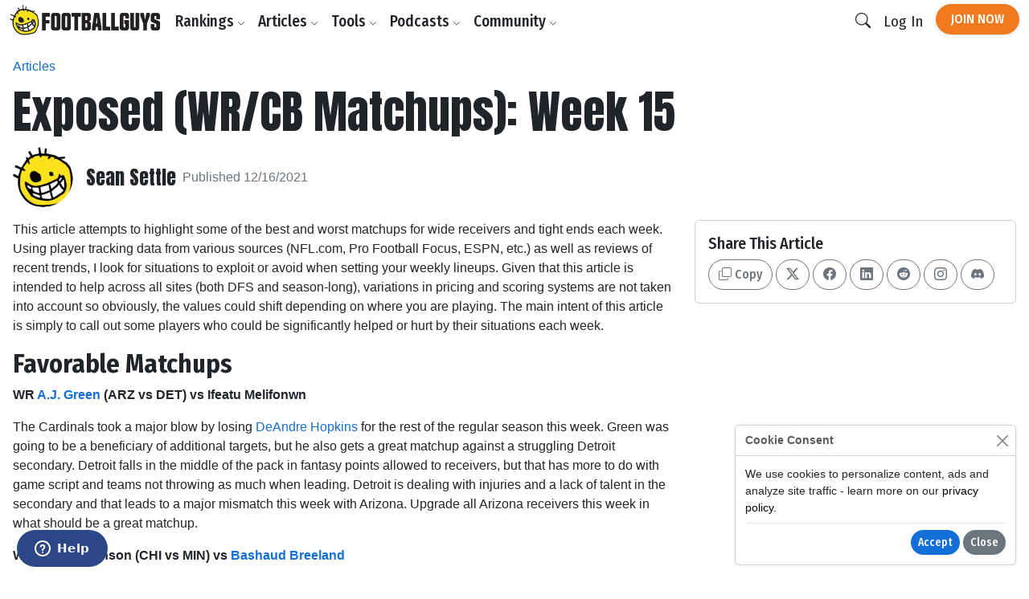

--- FILE ---
content_type: text/html;charset=UTF-8
request_url: https://www.footballguys.com/article/2021-exposed-wr-te-matchups-week15
body_size: 18029
content:
<!DOCTYPE html>
<html lang="en">
<head>

    <title>Exposed (WR/CB Matchups): Week 15 - Footballguys</title>

    <meta http-equiv="X-UA-Compatible" content="IE=edge">
    <meta charset="utf-8">
    <meta name="viewport" content="width=device-width, initial-scale=1">

        <meta name="description" content="">
    
        <meta property="og:title" content="Exposed (WR/CB Matchups): Week 15">
    <meta property="og:description" content="">
    <meta property="og:locale" content="en_US">
    <meta property="og:site_name" content="Footballguys">
                <meta property="og:image" content="https://footballguys.imgix.net/nfl-action-photos/BeebCh00_H.jpg?auto=format,compress&amp;w=730">
    
        <meta name="twitter:card" content="summary_large_image">
    <meta name="twitter:site" content="@Football_Guys">
    <meta name="twitter:creator" content="@Football_Guys">
    <meta name="twitter:title" content="Exposed (WR/CB Matchups): Week 15">
    <meta name="twitter:description" content="">
            <meta name="twitter:image" content="https://footballguys.imgix.net/nfl-action-photos/BeebCh00_H.jpg?auto=format,compress&amp;w=730">
    
        <link rel="shortcut icon" href="https://www.footballguys.com/fbgstatic/img/favicon/favicon.ico" type="image/x-icon">
    <link rel="icon" href="https://www.footballguys.com/fbgstatic/img/favicon/favicon.ico" type="image/x-icon">
    <link rel="icon" type="image/png" href="https://www.footballguys.com/fbgstatic/img/favicon/16x16.png" sizes="16x16">
    <link rel="icon" type="image/png" href="https://www.footballguys.com/fbgstatic/img/favicon/32x32.png" sizes="32x32">
    <link rel="icon" type="image/png" href="https://www.footballguys.com/fbgstatic/img/favicon/96x96.png" sizes="96x96">
    <link rel="apple-touch-icon" href="https://www.footballguys.com/fbgstatic/img/favicon/96x96.png">
    <meta name="theme-color" content="#1e4c94">
    <meta name="msapplication-TileColor" content="#1e4c94">

        <link rel="preconnect" href="https://fonts.googleapis.com">
    <link rel="preconnect" href="https://fonts.gstatic.com" crossorigin>
    <link href="https://fonts.googleapis.com/css2?family=Anton&family=Fira+Sans+Condensed:ital,wght@0,100;0,200;0,300;0,400;0,500;0,600;0,700;0,800;0,900;1,100;1,200;1,300;1,400;1,500;1,600;1,700;1,800;1,900&display=swap"
          rel="stylesheet">

            <!-- Google Tag Manager -->
    <script>(function(w,d,s,l,i){w[l]=w[l]||[];w[l].push({'gtm.start':
                new Date().getTime(),event:'gtm.js'});var f=d.getElementsByTagName(s)[0],
            j=d.createElement(s),dl=l!='dataLayer'?'&l='+l:'';j.async=true;j.src=
            'https://www.googletagmanager.com/gtm.js?id='+i+dl;f.parentNode.insertBefore(j,f);
        })(window,document,'script','dataLayer','GTM-PTJLBLP');</script>
    <!-- End Google Tag Manager -->

    <!-- Google tag (gtag.js) new one as of April 2023 -->
    <script async src="https://www.googletagmanager.com/gtag/js?id=G-8CVK1154FV"></script>
    <script>
        window.dataLayer = window.dataLayer || [];
        function gtag(){dataLayer.push(arguments);}
        gtag('js', new Date());

        gtag('config', 'G-8CVK1154FV');
    </script>

    <!-- Google AdSense -->
    <script async src="https://pagead2.googlesyndication.com/pagead/js/adsbygoogle.js?client=ca-pub-4493287485945115"
            crossorigin="anonymous"></script>
    <!-- End Google AdSense -->
    <script>
    window.twttr = (function(d, s, id) {
        var js, fjs = d.getElementsByTagName(s)[0],
            t = window.twttr || {};
        if (d.getElementById(id)) return t;
        js = d.createElement(s);
        js.id = id;
        js.src = "https://platform.twitter.com/widgets.js";
        fjs.parentNode.insertBefore(js, fjs);

        t._e = [];
        t.ready = function(f) {
            t._e.push(f);
        };

        return t;
    }(document, "script", "twitter-wjs"));
</script>
            <meta name="apple-itunes-app" content="app-id=1631596336">
            <script id="ze-snippet" src="https://static.zdassets.com/ekr/snippet.js?key=3af8625a-989e-4ba3-9e2e-3b2d864fd504"> </script>
    
                <link rel="stylesheet" type="text/css" href="https://www.footballguys.com/css/index.css?_cb=1768081561"
                >
    
            <script src="https://www.footballguys.com/js/bundle.js?_cb=1768081561"></script>
            <script src="https://challenges.cloudflare.com/turnstile/v0/api.js?render=explicit"></script>
    
    <script>var TN = TN || {};TN.ENV = "production";TN.BASE_URL = "https://www.footballguys.com/";TN.STATIC_BASE_URL = "https://www.footballguys.com/fbgstatic/";TN.IMG_BASE_URL = "https://www.footballguys.com/fbgstatic/img/";TN.PLAYER_IMG_BASE_URL = "https://footballguys.imgix.net/";TN.SUBSCRIBERS_BASE_URL = "https://www.footballguys.com/subscribers/";TN.COOKIE_DOMAIN = ".footballguys.com";TN.SITE_NAME = "Footballguys";TN.CLOUDFLARE_TURNSTILE_SITE_KEY = "0x4AAAAAAA4HVWo_L5s8UEBI";TN.FOOTBALLGUYS_CHROME_EXTENSION_ID = "ijgkcmoimjolkemifligpebpikbempbe";</script>
</head>
<body data-bs-theme="light"
      class="not-logged-in restrict-width">

<script src="https://www.footballguys.com/fbgstatic/js/wz-tooltip.js"></script>

<script>
    !function (f, b, e, v, n, t, s) {
        if (f.fbq) return;
        n = f.fbq = function () {
            n.callMethod ?
                n.callMethod.apply(n, arguments) : n.queue.push(arguments)
        };
        if (!f._fbq) f._fbq = n;
        n.push = n;
        n.loaded = !0;
        n.version = '2.0';
        n.queue = [];
        t = b.createElement(e);
        t.async = !0;
        t.src = v;
        s = b.getElementsByTagName(e)[0];
        s.parentNode.insertBefore(t, s)
    }(window, document, 'script',
        'https://connect.facebook.net/en_US/fbevents.js');
    fbq('init', '295249791034394');
    

            
</script>
    <noscript>
        <img height="1" width="1" style="display:none" alt="" src="https://www.facebook.com/tr?id=295249791034394&ev=PageView&noscript=1">
    </noscript>




    <!-- Twitter conversion tracking base code -->
    <script>
        !function(e,t,n,s,u,a){e.twq||(s=e.twq=function(){s.exe?s.exe.apply(s,arguments):s.queue.push(arguments);
        },s.version='1.1',s.queue=[],u=t.createElement(n),u.async=!0,u.src='https://static.ads-twitter.com/uwt.js',
            a=t.getElementsByTagName(n)[0],a.parentNode.insertBefore(u,a))}(window,document,'script');
        twq('config','of19i');
    </script>
    <!-- End Twitter conversion tracking base code -->
    <!-- ConvertKit Insights -->
    <script type="text/javascript">
        var _segq = _segq || [];
        var _segs = _segs || {};
        (function () {var dc = document.createElement('script');dc.type = 'text/javascript';dc.async = true;dc.src = '//insights-tag.convertkit.com/tag/aZ0gN3.js';var s = document.getElementsByTagName('script')[0];s.parentNode.insertBefore(dc,s);})();
    </script>
    <!-- ConvertKit Insights END -->
<!-- Google Tag Manager (noscript) -->
<noscript><iframe src="https://www.googletagmanager.com/ns.html?id=GTM-PTJLBLP"
                  height="0" width="0" style="display:none;visibility:hidden"></iframe></noscript>
<!-- End Google Tag Manager (noscript) -->

<div class="d-flex w-100 h-100 mx-auto flex-column">

    <header>
            <nav class="navbar navbar-brand navbar-expand-lg ">
        <div class="container">
            <a class="logo" href="https://www.footballguys.com/">
                <img src="https://www.footballguys.com/fbgstatic/img/webp/page/logo-light.webp" alt="Footballguys" class="theme-logo ">
                            </a>
                            <div class="d-flex align-items-center">
                    <a class="btn btn-cta d-lg-none px-2" href="https://www.footballguys.com/plans">Join Now</a>
                    <button class="btn d-lg-none px-2" type="button" data-bs-target="#search_modal"
                        data-bs-toggle="modal">
                        <i class="bi bi-search"></i>
                    </button>
                    <button class="btn navbar-toggler px-2" type="button" data-bs-toggle="collapse"
                        data-bs-target="#navbarSupportedContent" aria-controls="navbarSupportedContent"
                        aria-expanded="false" aria-label="Toggle navigation">
                        <span class="navbar-toggler-icon"></span>
                    </button>
                </div>
                <div class="collapse navbar-collapse" id="navbarSupportedContent">
                    <ul class="navbar-nav me-auto mb-2 mb-lg-0">
                        <li class="nav-item dropdown">
                            <button class="nav-link dropdown-toggle d-none d-lg-block" href="#" data-bs-toggle="dropdown"
                                aria-expanded="false">Rankings <i class="bi bi-chevron-down"></i></button>
                            <button class="nav-link d-lg-none" type="button" data-bs-toggle="collapse"
                                data-bs-target="#rankings-content" aria-expanded="false">Rankings <i class="bi bi-chevron-down"></i></button>
                            <div class="dropdown-menu">
                                <div class="mega-menu mega-menu-rankings">
    <div class="row g-2">
                                <div class="col-lg-6 d-flex">
                <div class="mega-menu-group h-100 flex-fill">
                    <div class="row g-2 h-100">
                        <div class="col-12 col-lg-6">
                            <h6>Fantasy In-Season</h6>
<div class="primary-links">
    <div><a href="https://www.footballguys.com/rankings/duration/weekly">Weekly Rankings</a></div>
    <div><a href="https://www.footballguys.com/rankings/duration/restofseason">Rest-of-Season Rankings</a></div>
    <div><a href="https://www.footballguys.com/rankings/duration/dynasty">Dynasty Rankings</a></div>
    <div><a href="https://www.footballguys.com/rankings/type/dfs/fanduel">FanDuel Rankings</a></div>
    <div><a href="https://www.footballguys.com/rankings/type/dfs/draftkings">DraftKings Rankings</a></div>
</div>
<hr />
<div class="secondary-links">
    <div><a href="https://www.footballguys.com/article/offensive-line-rankings">Weekly Offensive Line Rankings</a></div>
    <div><a href="https://www.footballguys.com/leagues">Edit & Sync Leagues</a></div>
</div>                         </div>
                        <div class="col-12 col-lg-6">
                            <h6>Weekly Projections</h6>
<div class="primary-links">
    <div><a href="https://www.footballguys.com/projections/duration/weekly">Weekly Projections</a></div>
    <div><a href="https://www.footballguys.com/projections/duration/rest-of-season">Rest-of-Season Projections</a></div>
</div>
<hr />
<div class="secondary-links">
    <div><a href="https://www.footballguys.com/projections/duration/fanduel">FanDuel Projections</a></div>
    <div><a href="https://www.footballguys.com/projections/duration/draftkings">DraftKings Projections</a></div>
</div>                         </div>
                    </div>
                </div>
            </div>
            <div class="col-12 col-lg-3 d-flex">
                <div class="mega-menu-secondary-group p-2 h-100 flex-fill">
                    <h6>Fantasy Draft</h6>
<div class="primary-links">
    <div><a href="https://www.footballguys.com/rankings/duration/preseason">Draft Rankings</a></div>
    <div><a href="https://www.footballguys.com/rankings/duration/dynasty">Dynasty Rankings</a></div>
    <div><a href="https://www.footballguys.com/salary-cap-auction-values">Salary Cap / Auction Values</a></div>
    <div><a href="https://www.footballguys.com/rankings/type/bestball">Best Ball Rankings</a></div>
</div>
<hr />
<div class="secondary-links">
    <div><a href="https://www.footballguys.com/adp">Average Draft Position (ADP)</a></div>
    <div><a href="https://www.footballguys.com/rankings/duration/dynasty?rookies=1">Rookie Rankings</a></div>
    <div><a href="https://www.footballguys.com//article/offensive-line-rankings">Draft Offensive Line Rankings</a></div>
    <div><a href="https://www.footballguys.com/rankings/duration/dynasty?salarycap=1">Dynasty Salary Cap/Auction Values</a></div>
</div>

<hr />
<div class="secondary-links text-secondary">
    <div><a href="https://www.footballguys.com/top-300/rankings">Top 300</a></div>
    <div><a href="https://www.footballguys.com/top-300/draft-list">Top 300 Draft List</a></div>
</div>                 </div>
            </div>
            <div class="col-12 col-lg-3 d-flex">
                <div class="mega-menu-secondary-group p-2 h-100 flex-fill">
                    <h6>Season-Long Projections</h6>
<div class="primary-links">
    <div><a href="https://www.footballguys.com/projections/duration/preseason">Draft Projections</a></div>
</div>
<hr />
<div class="secondary-links">
    <div><a href="https://www.footballguys.com/projections/duration/preseason&nflTeam=crd">Team Projections</a></div>
</div>                 </div>
            </div>
            </div>
</div>                            </div>
                            <div class="collapse d-lg-none" id="rankings-content">
                                <div class="mobile-mega-menu">
                                    <div class="mega-menu mega-menu-rankings">
    <div class="row g-2">
                                <div class="col-lg-6 d-flex">
                <div class="mega-menu-group h-100 flex-fill">
                    <div class="row g-2 h-100">
                        <div class="col-12 col-lg-6">
                            <h6>Fantasy In-Season</h6>
<div class="primary-links">
    <div><a href="https://www.footballguys.com/rankings/duration/weekly">Weekly Rankings</a></div>
    <div><a href="https://www.footballguys.com/rankings/duration/restofseason">Rest-of-Season Rankings</a></div>
    <div><a href="https://www.footballguys.com/rankings/duration/dynasty">Dynasty Rankings</a></div>
    <div><a href="https://www.footballguys.com/rankings/type/dfs/fanduel">FanDuel Rankings</a></div>
    <div><a href="https://www.footballguys.com/rankings/type/dfs/draftkings">DraftKings Rankings</a></div>
</div>
<hr />
<div class="secondary-links">
    <div><a href="https://www.footballguys.com/article/offensive-line-rankings">Weekly Offensive Line Rankings</a></div>
    <div><a href="https://www.footballguys.com/leagues">Edit & Sync Leagues</a></div>
</div>                         </div>
                        <div class="col-12 col-lg-6">
                            <h6>Weekly Projections</h6>
<div class="primary-links">
    <div><a href="https://www.footballguys.com/projections/duration/weekly">Weekly Projections</a></div>
    <div><a href="https://www.footballguys.com/projections/duration/rest-of-season">Rest-of-Season Projections</a></div>
</div>
<hr />
<div class="secondary-links">
    <div><a href="https://www.footballguys.com/projections/duration/fanduel">FanDuel Projections</a></div>
    <div><a href="https://www.footballguys.com/projections/duration/draftkings">DraftKings Projections</a></div>
</div>                         </div>
                    </div>
                </div>
            </div>
            <div class="col-12 col-lg-3 d-flex">
                <div class="mega-menu-secondary-group p-2 h-100 flex-fill">
                    <h6>Fantasy Draft</h6>
<div class="primary-links">
    <div><a href="https://www.footballguys.com/rankings/duration/preseason">Draft Rankings</a></div>
    <div><a href="https://www.footballguys.com/rankings/duration/dynasty">Dynasty Rankings</a></div>
    <div><a href="https://www.footballguys.com/salary-cap-auction-values">Salary Cap / Auction Values</a></div>
    <div><a href="https://www.footballguys.com/rankings/type/bestball">Best Ball Rankings</a></div>
</div>
<hr />
<div class="secondary-links">
    <div><a href="https://www.footballguys.com/adp">Average Draft Position (ADP)</a></div>
    <div><a href="https://www.footballguys.com/rankings/duration/dynasty?rookies=1">Rookie Rankings</a></div>
    <div><a href="https://www.footballguys.com//article/offensive-line-rankings">Draft Offensive Line Rankings</a></div>
    <div><a href="https://www.footballguys.com/rankings/duration/dynasty?salarycap=1">Dynasty Salary Cap/Auction Values</a></div>
</div>

<hr />
<div class="secondary-links text-secondary">
    <div><a href="https://www.footballguys.com/top-300/rankings">Top 300</a></div>
    <div><a href="https://www.footballguys.com/top-300/draft-list">Top 300 Draft List</a></div>
</div>                 </div>
            </div>
            <div class="col-12 col-lg-3 d-flex">
                <div class="mega-menu-secondary-group p-2 h-100 flex-fill">
                    <h6>Season-Long Projections</h6>
<div class="primary-links">
    <div><a href="https://www.footballguys.com/projections/duration/preseason">Draft Projections</a></div>
</div>
<hr />
<div class="secondary-links">
    <div><a href="https://www.footballguys.com/projections/duration/preseason&nflTeam=crd">Team Projections</a></div>
</div>                 </div>
            </div>
            </div>
</div>                                </div>
                            </div>
                        </li>
                        <li class="nav-item dropdown">
                            <button class="nav-link dropdown-toggle d-none d-lg-block" href="#" data-bs-toggle="dropdown"
                                aria-expanded="false">Articles <i class="bi bi-chevron-down"></i></button>
                            <button class="nav-link d-lg-none" type="button" data-bs-toggle="collapse"
                                data-bs-target="#articles-content" aria-expanded="false">Articles <i class="bi bi-chevron-down"></i></button>
                            <div class="dropdown-menu">
                                <div class="mega-menu mega-menu-articles row g-0">
    <div class="col col-12 col-md-8">
    
        <div class="mega-menu-group">

        <h5 class="text-secondary"><a href="https://www.footballguys.com/articles">All Articles <i
                        class="bi bi-arrow-right"></i></a></h5>
            <hr />

            <div class="small">
                            </div>
                        <div class="secondary-links row">
                                    <div class="col col-12 col-md-6"><a
                            href="https://www.footballguys.com/articles?category=5">Beginner Series</a>
                    </div>
                                    <div class="col col-12 col-md-6"><a
                            href="https://www.footballguys.com/articles?category=6">Best Ball</a>
                    </div>
                                    <div class="col col-12 col-md-6"><a
                            href="https://www.footballguys.com/articles?category=7">Daily Fantasy (DFS)</a>
                    </div>
                                    <div class="col col-12 col-md-6"><a
                            href="https://www.footballguys.com/articles?category=8">Dynasty &amp; Keepers</a>
                    </div>
                                    <div class="col col-12 col-md-6"><a
                            href="https://www.footballguys.com/articles?category=9">High Stakes</a>
                    </div>
                                    <div class="col col-12 col-md-6"><a
                            href="https://www.footballguys.com/articles?category=10">IDP</a>
                    </div>
                                    <div class="col col-12 col-md-6"><a
                            href="https://www.footballguys.com/articles?category=11">Injuries</a>
                    </div>
                                    <div class="col col-12 col-md-6"><a
                            href="https://www.footballguys.com/articles?category=12">Sports Wagering</a>
                    </div>
                                    <div class="col col-12 col-md-6"><a
                            href="https://www.footballguys.com/articles?category=13">Rookies</a>
                    </div>
                                    <div class="col col-12 col-md-6"><a
                            href="https://www.footballguys.com/articles?category=14">Salary Cap Drafts</a>
                    </div>
                                    <div class="col col-12 col-md-6"><a
                            href="https://www.footballguys.com/articles?category=15">Player Spotlights</a>
                    </div>
                                    <div class="col col-12 col-md-6"><a
                            href="https://www.footballguys.com/articles?category=16">Strategy</a>
                    </div>
                            </div>
        </div>
    </div>
    <div class="col col-12 col-md-4">
        <div class="mega-menu-secondary-group p-3">
            <h6>More Content</h6>
            <ul class="list-unstyled">
                <li><a href="https://www.footballguys.com/gameday-updates">Gameday Updates</a></li>
                <li><a href="https://www.footballguys.com/injuries/weekly-report">Injury Updates</a></li>
                <li><a href="https://www.footballguys.com/rookie-guide">Rookie Draft Guide</a></li>
                <li><a href="https://www.footballguys.com/updates">Email Updates</a></li>
            </ul>
        </div>
    </div>
</div>                            </div>
                            <div class="collapse d-lg-none" id="articles-content">
                                <div class="mobile-mega-menu">
                                    <div class="mega-menu mega-menu-articles row g-0">
    <div class="col col-12 col-md-8">
    
        <div class="mega-menu-group">

        <h5 class="text-secondary"><a href="https://www.footballguys.com/articles">All Articles <i
                        class="bi bi-arrow-right"></i></a></h5>
            <hr />

            <div class="small">
                            </div>
                        <div class="secondary-links row">
                                    <div class="col col-12 col-md-6"><a
                            href="https://www.footballguys.com/articles?category=5">Beginner Series</a>
                    </div>
                                    <div class="col col-12 col-md-6"><a
                            href="https://www.footballguys.com/articles?category=6">Best Ball</a>
                    </div>
                                    <div class="col col-12 col-md-6"><a
                            href="https://www.footballguys.com/articles?category=7">Daily Fantasy (DFS)</a>
                    </div>
                                    <div class="col col-12 col-md-6"><a
                            href="https://www.footballguys.com/articles?category=8">Dynasty &amp; Keepers</a>
                    </div>
                                    <div class="col col-12 col-md-6"><a
                            href="https://www.footballguys.com/articles?category=9">High Stakes</a>
                    </div>
                                    <div class="col col-12 col-md-6"><a
                            href="https://www.footballguys.com/articles?category=10">IDP</a>
                    </div>
                                    <div class="col col-12 col-md-6"><a
                            href="https://www.footballguys.com/articles?category=11">Injuries</a>
                    </div>
                                    <div class="col col-12 col-md-6"><a
                            href="https://www.footballguys.com/articles?category=12">Sports Wagering</a>
                    </div>
                                    <div class="col col-12 col-md-6"><a
                            href="https://www.footballguys.com/articles?category=13">Rookies</a>
                    </div>
                                    <div class="col col-12 col-md-6"><a
                            href="https://www.footballguys.com/articles?category=14">Salary Cap Drafts</a>
                    </div>
                                    <div class="col col-12 col-md-6"><a
                            href="https://www.footballguys.com/articles?category=15">Player Spotlights</a>
                    </div>
                                    <div class="col col-12 col-md-6"><a
                            href="https://www.footballguys.com/articles?category=16">Strategy</a>
                    </div>
                            </div>
        </div>
    </div>
    <div class="col col-12 col-md-4">
        <div class="mega-menu-secondary-group p-3">
            <h6>More Content</h6>
            <ul class="list-unstyled">
                <li><a href="https://www.footballguys.com/gameday-updates">Gameday Updates</a></li>
                <li><a href="https://www.footballguys.com/injuries/weekly-report">Injury Updates</a></li>
                <li><a href="https://www.footballguys.com/rookie-guide">Rookie Draft Guide</a></li>
                <li><a href="https://www.footballguys.com/updates">Email Updates</a></li>
            </ul>
        </div>
    </div>
</div>                                </div>
                            </div>
                        </li>
                        <li class="nav-item dropdown">
                            <button class="nav-link dropdown-toggle d-none d-lg-block" href="#" data-bs-toggle="dropdown"
                                aria-expanded="false">Tools <i class="bi bi-chevron-down"></i></button>
                            <button class="nav-link d-lg-none" type="button" data-bs-toggle="collapse"
                                data-bs-target="#tools-content" aria-expanded="false">Tools <i class="bi bi-chevron-down"></i></button>
                            <div class="dropdown-menu">
                                <div class="mega-menu mega-menu-tools">
    <div class="row g-2">
                                <div class="col-lg-9 d-flex">
                <div class="mega-menu-group h-100 flex-fill">
                    <div class="row g-2 h-100">
                        <div class="col-12 col-lg-4">
                            <div class="col-12 col-lg-3">
    <h6>Fantasy In-Season</h6>
    <div class="primary-links">
        <div><a href="https://www.footballguys.com/leagues">Edit & Sync Leagues</a></div>
        <div><a href="https://www.footballguys.com/league-dominator">League Dominator</a></div>
        <div><a href="https://www.footballguys.com/waiver-wire">Waiver Wire Report</a></div>
                <div><a href="https://www.footballguys.com/assistant">Assistant Coach</a> <span class="badge bg-info">AI</span></div>
            </div>
    <hr />
    <div class="secondary-links">
        <div><a href="https://www.footballguys.com/roster-updates">Roster Updates</a></div>
        <div><a href="https://www.footballguys.com/upgrades-and-downgrades">Upgrades &amp;
                Downgrades</a></div>
        <div><a href="https://www.footballguys.com/dynasty-trade-value-chart">Dynasty Trade Value Chart</a></div>
        <div><a href="https://www.footballguys.com/dynasty-league-evaluator">Sleeper Dynasty Assistant</a></div>
        <div><a href="https://www.footballguys.com/gameday-updates">Gameday Updates</a></div>
        <div><a href="https://www.footballguys.com/schedule-grid">Schedule Grid</a></div>
    </div>

    <hr />
    <div class="secondary-links text-secondary">
        <div><a href="https://www.footballguys.com/myfbg-classic">MyFBG Classic</a></div>
        <div><a href="https://www.footballguys.com/article/2020-idpmatchup">IDP Matchup Excel App</a></div>
    </div>
</div>                         </div>
                        <div class="col-12 col-lg-4">
                            <div class="col-12 col-lg-3">
    <h6>Daily Fantasy (DFS)</h6>
    <div class="primary-links">
        <div><a href="https://www.footballguys.com/dfs-builder">DFS Single Lineup Builder</a></div>
        <div><a href="https://www.footballguys.com/dfs-optimizer">DFS Multi Lineup Optimizer</a></div>
        <div><a href="https://www.footballguys.com/dfs/showdown/optimizer">DFS Showdown Optimizer</a></div>
    </div>
    <hr />
    <div class="secondary-links">
        <div><a href="https://www.footballguys.com/percent-rostered-projections">Percent Rostered Projections</a></div>
    </div>
</div>                         </div>
                        <div class="col-12 col-lg-4">
                            <div class="col-12 col-lg-3">
    <h6>Statistics</h6>
    <div class="secondary-links">
        <div><a href="https://www.footballguys.com/depth-charts">Depth Charts</a></div>
        <div><a href="https://www.footballguys.com/player-historical-stats">Player Stats</a></div>
        <div><a href="https://www.footballguys.com/targets">Player Targets</a></div>
        <div><a href="https://www.footballguys.com/stats/snap-counts/teams">Snap Counts</a></div>
        <div><a href="https://www.footballguys.com/stats/game-logs/teams">Game Logs</a></div>
        <div><a href="https://www.footballguys.com/stats/game-logs-against/teams">Game Logs (Against)</a></div>
        <div><a href="https://www.footballguys.com/stats/season/teams">Season Stats</a></div>
        <div><a href="https://www.footballguys.com/stats/targets/teams">Team Targets</a></div>
        <div><a href="https://www.footballguys.com/stats/redzone/teams">Team Redzone Stats</a></div>
        <div><a href="https://www.footballguys.com/data-dominator">Data Dominator</a></div>
        <div><a href="https://www.footballguys.com/game-log-dominator">Game Log Dominator</a></div>
        <div><a href="https://www.footballguys.com/historical-data-dominator">Historical Data Dominator</a></div>
        <div><a href="https://www.footballguys.com/idp-matchup-analyzer">IDP Matchup Analyzer</a></div>
        <div><a href="https://www.footballguys.com/myfbg/mycustomsos.php?profile=p&pos=qb">Strength of Schedule</a></div>
        <div><a href="https://www.footballguys.com/myfbg-classic/my-fp-allowed?pos=qb&profile=p">Fantasy Points Allowed</a>
        </div>
    </div>
</div>                         </div>
                    </div>
                </div>
            </div>
            <div class="col-12 col-lg-3 d-flex">
                <div class="mega-menu-secondary-group p-2 h-100 flex-fill">
                    <div class="col-12 col-lg-3">
    <h6>Fantasy Draft</h6>
    <div class="primary-links">
        <div><a href="https://www.footballguys.com/draft-dominator">Draft Dominator</a></div>
        <div><a href="https://www.footballguys.com/cheat-sheets">Custom Cheatsheets</a></div>
        <div><a href="https://www.footballguys.com/rate-my-team">Rate My Team</a></div>
            </div>
    <hr />
    <div class="secondary-links">
        <div><a href="https://draft.footballguys.com/?ct=site-nav&hash=mock">Mock Draft</a></div>
        <div><a href="https://www.footballguys.com/article/guides_myfbg_dominator">Draft Dominator: Get Started</a></div>
        <div><a href="https://www.footballguys.com/rookie-draft-guide">Rookie Draft Guide</a></div>
        <div><a href="https://www.footballguys.com/nfl-preseason-reports">NFL Preseason Reports</a></div>
        <div><a href="https://www.footballguys.com/free-agent-tracker?filter=&sortby1=rel&sortby2=name">Free Agent Tracker</a>
        </div>
        <div><a href="https://www.footballguys.com/schedule-maker">Schedule Maker</a></div>
        <div><a href="https://www.footballguys.com/nffc/adp-dashboard">NFFC Draft Tools</a></div>
    </div>

    <hr />
    <div class="secondary-links text-secondary">
        <div><a href="https://www.footballguys.com/article/footballguys-classic-drafting-apps">Draft Dominator Classic</a></div>
        <div><a href="https://www.footballguys.com/article/footballguys-classic-drafting-apps">VBD Excel App</a></div>
        <div><a href="https://www.footballguys.com/article/footballguys-classic-drafting-apps">Projections Dominator</a></div>
        <div><a href="https://www.footballguys.com/pick-value-calculator">Pick Value Calculator</a></div>
        <div><a href="https://www.footballguys.com/article/footballguys-classic-drafting-apps">Classic Import for MFL</a></div>
    </div>
</div>                 </div>
            </div>
            </div>
</div>                            </div>
                            <div class="collapse d-lg-none" id="tools-content">
                                <div class="mobile-mega-menu">
                                    <div class="mega-menu mega-menu-tools">
    <div class="row g-2">
                                <div class="col-lg-9 d-flex">
                <div class="mega-menu-group h-100 flex-fill">
                    <div class="row g-2 h-100">
                        <div class="col-12 col-lg-4">
                            <div class="col-12 col-lg-3">
    <h6>Fantasy In-Season</h6>
    <div class="primary-links">
        <div><a href="https://www.footballguys.com/leagues">Edit & Sync Leagues</a></div>
        <div><a href="https://www.footballguys.com/league-dominator">League Dominator</a></div>
        <div><a href="https://www.footballguys.com/waiver-wire">Waiver Wire Report</a></div>
                <div><a href="https://www.footballguys.com/assistant">Assistant Coach</a> <span class="badge bg-info">AI</span></div>
            </div>
    <hr />
    <div class="secondary-links">
        <div><a href="https://www.footballguys.com/roster-updates">Roster Updates</a></div>
        <div><a href="https://www.footballguys.com/upgrades-and-downgrades">Upgrades &amp;
                Downgrades</a></div>
        <div><a href="https://www.footballguys.com/dynasty-trade-value-chart">Dynasty Trade Value Chart</a></div>
        <div><a href="https://www.footballguys.com/dynasty-league-evaluator">Sleeper Dynasty Assistant</a></div>
        <div><a href="https://www.footballguys.com/gameday-updates">Gameday Updates</a></div>
        <div><a href="https://www.footballguys.com/schedule-grid">Schedule Grid</a></div>
    </div>

    <hr />
    <div class="secondary-links text-secondary">
        <div><a href="https://www.footballguys.com/myfbg-classic">MyFBG Classic</a></div>
        <div><a href="https://www.footballguys.com/article/2020-idpmatchup">IDP Matchup Excel App</a></div>
    </div>
</div>                         </div>
                        <div class="col-12 col-lg-4">
                            <div class="col-12 col-lg-3">
    <h6>Daily Fantasy (DFS)</h6>
    <div class="primary-links">
        <div><a href="https://www.footballguys.com/dfs-builder">DFS Single Lineup Builder</a></div>
        <div><a href="https://www.footballguys.com/dfs-optimizer">DFS Multi Lineup Optimizer</a></div>
        <div><a href="https://www.footballguys.com/dfs/showdown/optimizer">DFS Showdown Optimizer</a></div>
    </div>
    <hr />
    <div class="secondary-links">
        <div><a href="https://www.footballguys.com/percent-rostered-projections">Percent Rostered Projections</a></div>
    </div>
</div>                         </div>
                        <div class="col-12 col-lg-4">
                            <div class="col-12 col-lg-3">
    <h6>Statistics</h6>
    <div class="secondary-links">
        <div><a href="https://www.footballguys.com/depth-charts">Depth Charts</a></div>
        <div><a href="https://www.footballguys.com/player-historical-stats">Player Stats</a></div>
        <div><a href="https://www.footballguys.com/targets">Player Targets</a></div>
        <div><a href="https://www.footballguys.com/stats/snap-counts/teams">Snap Counts</a></div>
        <div><a href="https://www.footballguys.com/stats/game-logs/teams">Game Logs</a></div>
        <div><a href="https://www.footballguys.com/stats/game-logs-against/teams">Game Logs (Against)</a></div>
        <div><a href="https://www.footballguys.com/stats/season/teams">Season Stats</a></div>
        <div><a href="https://www.footballguys.com/stats/targets/teams">Team Targets</a></div>
        <div><a href="https://www.footballguys.com/stats/redzone/teams">Team Redzone Stats</a></div>
        <div><a href="https://www.footballguys.com/data-dominator">Data Dominator</a></div>
        <div><a href="https://www.footballguys.com/game-log-dominator">Game Log Dominator</a></div>
        <div><a href="https://www.footballguys.com/historical-data-dominator">Historical Data Dominator</a></div>
        <div><a href="https://www.footballguys.com/idp-matchup-analyzer">IDP Matchup Analyzer</a></div>
        <div><a href="https://www.footballguys.com/myfbg/mycustomsos.php?profile=p&pos=qb">Strength of Schedule</a></div>
        <div><a href="https://www.footballguys.com/myfbg-classic/my-fp-allowed?pos=qb&profile=p">Fantasy Points Allowed</a>
        </div>
    </div>
</div>                         </div>
                    </div>
                </div>
            </div>
            <div class="col-12 col-lg-3 d-flex">
                <div class="mega-menu-secondary-group p-2 h-100 flex-fill">
                    <div class="col-12 col-lg-3">
    <h6>Fantasy Draft</h6>
    <div class="primary-links">
        <div><a href="https://www.footballguys.com/draft-dominator">Draft Dominator</a></div>
        <div><a href="https://www.footballguys.com/cheat-sheets">Custom Cheatsheets</a></div>
        <div><a href="https://www.footballguys.com/rate-my-team">Rate My Team</a></div>
            </div>
    <hr />
    <div class="secondary-links">
        <div><a href="https://draft.footballguys.com/?ct=site-nav&hash=mock">Mock Draft</a></div>
        <div><a href="https://www.footballguys.com/article/guides_myfbg_dominator">Draft Dominator: Get Started</a></div>
        <div><a href="https://www.footballguys.com/rookie-draft-guide">Rookie Draft Guide</a></div>
        <div><a href="https://www.footballguys.com/nfl-preseason-reports">NFL Preseason Reports</a></div>
        <div><a href="https://www.footballguys.com/free-agent-tracker?filter=&sortby1=rel&sortby2=name">Free Agent Tracker</a>
        </div>
        <div><a href="https://www.footballguys.com/schedule-maker">Schedule Maker</a></div>
        <div><a href="https://www.footballguys.com/nffc/adp-dashboard">NFFC Draft Tools</a></div>
    </div>

    <hr />
    <div class="secondary-links text-secondary">
        <div><a href="https://www.footballguys.com/article/footballguys-classic-drafting-apps">Draft Dominator Classic</a></div>
        <div><a href="https://www.footballguys.com/article/footballguys-classic-drafting-apps">VBD Excel App</a></div>
        <div><a href="https://www.footballguys.com/article/footballguys-classic-drafting-apps">Projections Dominator</a></div>
        <div><a href="https://www.footballguys.com/pick-value-calculator">Pick Value Calculator</a></div>
        <div><a href="https://www.footballguys.com/article/footballguys-classic-drafting-apps">Classic Import for MFL</a></div>
    </div>
</div>                 </div>
            </div>
            </div>
</div>                                </div>
                            </div>
                        </li>
                        <li class="nav-item dropdown">
                            <button class="nav-link dropdown-toggle d-none d-lg-block" href="#" data-bs-toggle="dropdown"
                                aria-expanded="false">Podcasts <i class="bi bi-chevron-down"></i></button>
                            <button class="nav-link d-lg-none" type="button" data-bs-toggle="collapse"
                                data-bs-target="#podcasts-content" aria-expanded="false">Podcasts <i class="bi bi-chevron-down"></i></button>
                            <div class="dropdown-menu">
                                <div class="mega-menu mega-menu-podcasts">
            <div class="mega-menu-group">
            <h6><a href="https://www.footballguys.com/podcast/theaudible">The Audible</a></h6>
            <div class="d-flex gap-3">
                <div style="width: 50px; flex-shrink: 0;">
                    <a href="https://www.footballguys.com/podcasts/show/theaudible">
                        <img src="https://www.footballguys.com/fbgstatic/img/podcasts/theaudible.jpg" alt="The Audible"
                            class="w-100 rounded-3" />
                    </a>
                </div>
                <div class="flex-grow-1">
                    <p class="text-wrap mb-1">Sigmund Bloom and Cecil Lammey's award winning, and trailblazing fantasy football podcast, delivering deep analysis and entertaining discussion since 2005.</p>
                    <div class="mt-2 d-flex flex-wrap gap-2 align-items-center">
                                                    <a href="https://www.youtube.com/@TheAudible" class="btn btn-outline-secondary p-0">
                                <img src="https://www.footballguys.com/fbgstatic/img/podcasts/buttons/youtube.png" alt="YouTube" style="height: 32px;">
                            </a>
                                                                            <a href="https://podcasts.apple.com/us/podcast/the-audible/id178083008" class="btn btn-outline-secondary p-0">
                                <img src="https://www.footballguys.com/fbgstatic/img/podcasts/buttons/apple.png" alt="Apple Podcasts" style="height: 32px;">
                            </a>
                                                                            <a href="https://open.spotify.com/show/0wf5ZBFRJnMSwIEgzhO2MQ?si=678116f34a174143" class="btn btn-outline-secondary p-0">
                                <img src="https://www.footballguys.com/fbgstatic/img/podcasts/buttons/spotify.png" alt="Spotify" style="height: 32px;">
                            </a>
                                                                            <a href="http://feeds.libsyn.com/336017/rss" class="btn btn-outline-secondary p-0">
                                <img src="https://www.footballguys.com/fbgstatic/img/podcasts/buttons/rss.png" alt="RSS Feed" style="height: 32px;">
                            </a>
                        

                        <a href="https://www.footballguys.com/podcasts/show/theaudible" class="btn btn-link border-0 p-0">View Episodes
                            <i class="bi bi-chevron-right"></i></a>
                    </div>
                </div>
            </div>
        </div>
            <div class="mega-menu-group">
            <h6><a href="https://www.footballguys.com/podcast/fbgffshow">The Footballguys Fantasy Football Show</a></h6>
            <div class="d-flex gap-3">
                <div style="width: 50px; flex-shrink: 0;">
                    <a href="https://www.footballguys.com/podcasts/show/fbgffshow">
                        <img src="https://www.footballguys.com/fbgstatic/img/podcasts/fbgffshow.jpg" alt="The Footballguys Fantasy Football Show"
                            class="w-100 rounded-3" />
                    </a>
                </div>
                <div class="flex-grow-1">
                    <p class="text-wrap mb-1">Hosted by Alfredo Brown &amp; Dave Kluge, this is your go-to channel for expert rankings, mock drafts, sleepers, breakouts, busts, and in-depth NFL Draft coverage.</p>
                    <div class="mt-2 d-flex flex-wrap gap-2 align-items-center">
                                                    <a href="https://www.youtube.com/@footballguysfantasy" class="btn btn-outline-secondary p-0">
                                <img src="https://www.footballguys.com/fbgstatic/img/podcasts/buttons/youtube.png" alt="YouTube" style="height: 32px;">
                            </a>
                                                                            <a href="https://podcasts.apple.com/us/podcast/footballguys-fantasy-football-show/id1615143637" class="btn btn-outline-secondary p-0">
                                <img src="https://www.footballguys.com/fbgstatic/img/podcasts/buttons/apple.png" alt="Apple Podcasts" style="height: 32px;">
                            </a>
                                                                            <a href="https://open.spotify.com/show/5Vx0kjA5n4d4wdMspVmoKo?si=5aa962b28b94490d" class="btn btn-outline-secondary p-0">
                                <img src="https://www.footballguys.com/fbgstatic/img/podcasts/buttons/spotify.png" alt="Spotify" style="height: 32px;">
                            </a>
                                                                            <a href="http://feeds.libsyn.com/403256/rss" class="btn btn-outline-secondary p-0">
                                <img src="https://www.footballguys.com/fbgstatic/img/podcasts/buttons/rss.png" alt="RSS Feed" style="height: 32px;">
                            </a>
                        

                        <a href="https://www.footballguys.com/podcasts/show/fbgffshow" class="btn btn-link border-0 p-0">View Episodes
                            <i class="bi bi-chevron-right"></i></a>
                    </div>
                </div>
            </div>
        </div>
            <div class="mega-menu-group">
            <h6><a href="https://www.footballguys.com/podcast/powergrid">The Footballguys DFS Show</a></h6>
            <div class="d-flex gap-3">
                <div style="width: 50px; flex-shrink: 0;">
                    <a href="https://www.footballguys.com/podcasts/show/powergrid">
                        <img src="https://www.footballguys.com/fbgstatic/img/podcasts/powergrid.jpg" alt="The Footballguys DFS Show"
                            class="w-100 rounded-3" />
                    </a>
                </div>
                <div class="flex-grow-1">
                    <p class="text-wrap mb-1">Hosted by Footballguys DFS Guru Devin Knotts, the Footballguys DFS Show has all the info you need to Dominate DFS, every Friday in Season</p>
                    <div class="mt-2 d-flex flex-wrap gap-2 align-items-center">
                                                    <a href="https://www.youtube.com/@TheAudible" class="btn btn-outline-secondary p-0">
                                <img src="https://www.footballguys.com/fbgstatic/img/podcasts/buttons/youtube.png" alt="YouTube" style="height: 32px;">
                            </a>
                                                                            <a href="https://podcasts.apple.com/us/podcast/the-audible/id178083008" class="btn btn-outline-secondary p-0">
                                <img src="https://www.footballguys.com/fbgstatic/img/podcasts/buttons/apple.png" alt="Apple Podcasts" style="height: 32px;">
                            </a>
                                                                            <a href="https://open.spotify.com/show/0wf5ZBFRJnMSwIEgzhO2MQ?si=678116f34a174143" class="btn btn-outline-secondary p-0">
                                <img src="https://www.footballguys.com/fbgstatic/img/podcasts/buttons/spotify.png" alt="Spotify" style="height: 32px;">
                            </a>
                                                                            <a href="http://feeds.libsyn.com/336017/rss" class="btn btn-outline-secondary p-0">
                                <img src="https://www.footballguys.com/fbgstatic/img/podcasts/buttons/rss.png" alt="RSS Feed" style="height: 32px;">
                            </a>
                        

                        <a href="https://www.footballguys.com/podcasts/show/powergrid" class="btn btn-link border-0 p-0">View Episodes
                            <i class="bi bi-chevron-right"></i></a>
                    </div>
                </div>
            </div>
        </div>
            <div class="mega-menu-group">
            <h6><a href="https://www.footballguys.com/podcast/dynastyshow">The Footballguys Dynasty Show</a></h6>
            <div class="d-flex gap-3">
                <div style="width: 50px; flex-shrink: 0;">
                    <a href="https://www.footballguys.com/podcasts/show/dynastyshow">
                        <img src="https://www.footballguys.com/fbgstatic/img/podcasts/dynastyshow.jpg" alt="The Footballguys Dynasty Show"
                            class="w-100 rounded-3" />
                    </a>
                </div>
                <div class="flex-grow-1">
                    <p class="text-wrap mb-1">The channel for dynasty football rankings, mock drafts, rookie rankings, rookie drafts, dynasty trades, and the NFL Draft!</p>
                    <div class="mt-2 d-flex flex-wrap gap-2 align-items-center">
                                                    <a href="https://www.youtube.com/@FootballguysDynasty" class="btn btn-outline-secondary p-0">
                                <img src="https://www.footballguys.com/fbgstatic/img/podcasts/buttons/youtube.png" alt="YouTube" style="height: 32px;">
                            </a>
                                                                            <a href="https://podcasts.apple.com/us/podcast/footballguys-dynasty-football-show/id1617352626" class="btn btn-outline-secondary p-0">
                                <img src="https://www.footballguys.com/fbgstatic/img/podcasts/buttons/apple.png" alt="Apple Podcasts" style="height: 32px;">
                            </a>
                                                                            <a href="https://open.spotify.com/show/3kx8G8Ub5QJMrfEgmpQGgq?si=1d3d7c9cfdf44129" class="btn btn-outline-secondary p-0">
                                <img src="https://www.footballguys.com/fbgstatic/img/podcasts/buttons/spotify.png" alt="Spotify" style="height: 32px;">
                            </a>
                                                                            <a href="http://feeds.libsyn.com/345359/rss" class="btn btn-outline-secondary p-0">
                                <img src="https://www.footballguys.com/fbgstatic/img/podcasts/buttons/rss.png" alt="RSS Feed" style="height: 32px;">
                            </a>
                        

                        <a href="https://www.footballguys.com/podcasts/show/dynastyshow" class="btn btn-link border-0 p-0">View Episodes
                            <i class="bi bi-chevron-right"></i></a>
                    </div>
                </div>
            </div>
        </div>
            <div class="mega-menu-group">
            <h6><a href="https://www.footballguys.com/podcast/dailyupdate">The Footballguys Daily Update</a></h6>
            <div class="d-flex gap-3">
                <div style="width: 50px; flex-shrink: 0;">
                    <a href="https://www.footballguys.com/podcasts/show/dailyupdate">
                        <img src="https://www.footballguys.com/fbgstatic/img/podcasts/dailyupdate.jpg" alt="The Footballguys Daily Update"
                            class="w-100 rounded-3" />
                    </a>
                </div>
                <div class="flex-grow-1">
                    <p class="text-wrap mb-1">What's the latest news Fantasy Football GMs need to know? Get it right here every day with the Footballguys Daily Update with Bob Harris.</p>
                    <div class="mt-2 d-flex flex-wrap gap-2 align-items-center">
                                                                            <a href="https://podcasts.apple.com/us/podcast/the-footballguys-daily-update/id1772339269" class="btn btn-outline-secondary p-0">
                                <img src="https://www.footballguys.com/fbgstatic/img/podcasts/buttons/apple.png" alt="Apple Podcasts" style="height: 32px;">
                            </a>
                                                                            <a href="https://open.spotify.com/show/3dnYMSH0hUMreDqRD7XZxI?si=90db6c7317174bbb" class="btn btn-outline-secondary p-0">
                                <img src="https://www.footballguys.com/fbgstatic/img/podcasts/buttons/spotify.png" alt="Spotify" style="height: 32px;">
                            </a>
                                                                            <a href="http://feeds.libsyn.com/550267/rss" class="btn btn-outline-secondary p-0">
                                <img src="https://www.footballguys.com/fbgstatic/img/podcasts/buttons/rss.png" alt="RSS Feed" style="height: 32px;">
                            </a>
                        

                        <a href="https://www.footballguys.com/podcasts/show/dailyupdate" class="btn btn-link border-0 p-0">View Episodes
                            <i class="bi bi-chevron-right"></i></a>
                    </div>
                </div>
            </div>
        </div>
    </div>                            </div>
                            <div class="collapse d-lg-none" id="podcasts-content">
                                <div class="mobile-mega-menu">
                                    <div class="mega-menu mega-menu-podcasts">
            <div class="mega-menu-group">
            <h6><a href="https://www.footballguys.com/podcast/theaudible">The Audible</a></h6>
            <div class="d-flex gap-3">
                <div style="width: 50px; flex-shrink: 0;">
                    <a href="https://www.footballguys.com/podcasts/show/theaudible">
                        <img src="https://www.footballguys.com/fbgstatic/img/podcasts/theaudible.jpg" alt="The Audible"
                            class="w-100 rounded-3" />
                    </a>
                </div>
                <div class="flex-grow-1">
                    <p class="text-wrap mb-1">Sigmund Bloom and Cecil Lammey's award winning, and trailblazing fantasy football podcast, delivering deep analysis and entertaining discussion since 2005.</p>
                    <div class="mt-2 d-flex flex-wrap gap-2 align-items-center">
                                                    <a href="https://www.youtube.com/@TheAudible" class="btn btn-outline-secondary p-0">
                                <img src="https://www.footballguys.com/fbgstatic/img/podcasts/buttons/youtube.png" alt="YouTube" style="height: 32px;">
                            </a>
                                                                            <a href="https://podcasts.apple.com/us/podcast/the-audible/id178083008" class="btn btn-outline-secondary p-0">
                                <img src="https://www.footballguys.com/fbgstatic/img/podcasts/buttons/apple.png" alt="Apple Podcasts" style="height: 32px;">
                            </a>
                                                                            <a href="https://open.spotify.com/show/0wf5ZBFRJnMSwIEgzhO2MQ?si=678116f34a174143" class="btn btn-outline-secondary p-0">
                                <img src="https://www.footballguys.com/fbgstatic/img/podcasts/buttons/spotify.png" alt="Spotify" style="height: 32px;">
                            </a>
                                                                            <a href="http://feeds.libsyn.com/336017/rss" class="btn btn-outline-secondary p-0">
                                <img src="https://www.footballguys.com/fbgstatic/img/podcasts/buttons/rss.png" alt="RSS Feed" style="height: 32px;">
                            </a>
                        

                        <a href="https://www.footballguys.com/podcasts/show/theaudible" class="btn btn-link border-0 p-0">View Episodes
                            <i class="bi bi-chevron-right"></i></a>
                    </div>
                </div>
            </div>
        </div>
            <div class="mega-menu-group">
            <h6><a href="https://www.footballguys.com/podcast/fbgffshow">The Footballguys Fantasy Football Show</a></h6>
            <div class="d-flex gap-3">
                <div style="width: 50px; flex-shrink: 0;">
                    <a href="https://www.footballguys.com/podcasts/show/fbgffshow">
                        <img src="https://www.footballguys.com/fbgstatic/img/podcasts/fbgffshow.jpg" alt="The Footballguys Fantasy Football Show"
                            class="w-100 rounded-3" />
                    </a>
                </div>
                <div class="flex-grow-1">
                    <p class="text-wrap mb-1">Hosted by Alfredo Brown &amp; Dave Kluge, this is your go-to channel for expert rankings, mock drafts, sleepers, breakouts, busts, and in-depth NFL Draft coverage.</p>
                    <div class="mt-2 d-flex flex-wrap gap-2 align-items-center">
                                                    <a href="https://www.youtube.com/@footballguysfantasy" class="btn btn-outline-secondary p-0">
                                <img src="https://www.footballguys.com/fbgstatic/img/podcasts/buttons/youtube.png" alt="YouTube" style="height: 32px;">
                            </a>
                                                                            <a href="https://podcasts.apple.com/us/podcast/footballguys-fantasy-football-show/id1615143637" class="btn btn-outline-secondary p-0">
                                <img src="https://www.footballguys.com/fbgstatic/img/podcasts/buttons/apple.png" alt="Apple Podcasts" style="height: 32px;">
                            </a>
                                                                            <a href="https://open.spotify.com/show/5Vx0kjA5n4d4wdMspVmoKo?si=5aa962b28b94490d" class="btn btn-outline-secondary p-0">
                                <img src="https://www.footballguys.com/fbgstatic/img/podcasts/buttons/spotify.png" alt="Spotify" style="height: 32px;">
                            </a>
                                                                            <a href="http://feeds.libsyn.com/403256/rss" class="btn btn-outline-secondary p-0">
                                <img src="https://www.footballguys.com/fbgstatic/img/podcasts/buttons/rss.png" alt="RSS Feed" style="height: 32px;">
                            </a>
                        

                        <a href="https://www.footballguys.com/podcasts/show/fbgffshow" class="btn btn-link border-0 p-0">View Episodes
                            <i class="bi bi-chevron-right"></i></a>
                    </div>
                </div>
            </div>
        </div>
            <div class="mega-menu-group">
            <h6><a href="https://www.footballguys.com/podcast/powergrid">The Footballguys DFS Show</a></h6>
            <div class="d-flex gap-3">
                <div style="width: 50px; flex-shrink: 0;">
                    <a href="https://www.footballguys.com/podcasts/show/powergrid">
                        <img src="https://www.footballguys.com/fbgstatic/img/podcasts/powergrid.jpg" alt="The Footballguys DFS Show"
                            class="w-100 rounded-3" />
                    </a>
                </div>
                <div class="flex-grow-1">
                    <p class="text-wrap mb-1">Hosted by Footballguys DFS Guru Devin Knotts, the Footballguys DFS Show has all the info you need to Dominate DFS, every Friday in Season</p>
                    <div class="mt-2 d-flex flex-wrap gap-2 align-items-center">
                                                    <a href="https://www.youtube.com/@TheAudible" class="btn btn-outline-secondary p-0">
                                <img src="https://www.footballguys.com/fbgstatic/img/podcasts/buttons/youtube.png" alt="YouTube" style="height: 32px;">
                            </a>
                                                                            <a href="https://podcasts.apple.com/us/podcast/the-audible/id178083008" class="btn btn-outline-secondary p-0">
                                <img src="https://www.footballguys.com/fbgstatic/img/podcasts/buttons/apple.png" alt="Apple Podcasts" style="height: 32px;">
                            </a>
                                                                            <a href="https://open.spotify.com/show/0wf5ZBFRJnMSwIEgzhO2MQ?si=678116f34a174143" class="btn btn-outline-secondary p-0">
                                <img src="https://www.footballguys.com/fbgstatic/img/podcasts/buttons/spotify.png" alt="Spotify" style="height: 32px;">
                            </a>
                                                                            <a href="http://feeds.libsyn.com/336017/rss" class="btn btn-outline-secondary p-0">
                                <img src="https://www.footballguys.com/fbgstatic/img/podcasts/buttons/rss.png" alt="RSS Feed" style="height: 32px;">
                            </a>
                        

                        <a href="https://www.footballguys.com/podcasts/show/powergrid" class="btn btn-link border-0 p-0">View Episodes
                            <i class="bi bi-chevron-right"></i></a>
                    </div>
                </div>
            </div>
        </div>
            <div class="mega-menu-group">
            <h6><a href="https://www.footballguys.com/podcast/dynastyshow">The Footballguys Dynasty Show</a></h6>
            <div class="d-flex gap-3">
                <div style="width: 50px; flex-shrink: 0;">
                    <a href="https://www.footballguys.com/podcasts/show/dynastyshow">
                        <img src="https://www.footballguys.com/fbgstatic/img/podcasts/dynastyshow.jpg" alt="The Footballguys Dynasty Show"
                            class="w-100 rounded-3" />
                    </a>
                </div>
                <div class="flex-grow-1">
                    <p class="text-wrap mb-1">The channel for dynasty football rankings, mock drafts, rookie rankings, rookie drafts, dynasty trades, and the NFL Draft!</p>
                    <div class="mt-2 d-flex flex-wrap gap-2 align-items-center">
                                                    <a href="https://www.youtube.com/@FootballguysDynasty" class="btn btn-outline-secondary p-0">
                                <img src="https://www.footballguys.com/fbgstatic/img/podcasts/buttons/youtube.png" alt="YouTube" style="height: 32px;">
                            </a>
                                                                            <a href="https://podcasts.apple.com/us/podcast/footballguys-dynasty-football-show/id1617352626" class="btn btn-outline-secondary p-0">
                                <img src="https://www.footballguys.com/fbgstatic/img/podcasts/buttons/apple.png" alt="Apple Podcasts" style="height: 32px;">
                            </a>
                                                                            <a href="https://open.spotify.com/show/3kx8G8Ub5QJMrfEgmpQGgq?si=1d3d7c9cfdf44129" class="btn btn-outline-secondary p-0">
                                <img src="https://www.footballguys.com/fbgstatic/img/podcasts/buttons/spotify.png" alt="Spotify" style="height: 32px;">
                            </a>
                                                                            <a href="http://feeds.libsyn.com/345359/rss" class="btn btn-outline-secondary p-0">
                                <img src="https://www.footballguys.com/fbgstatic/img/podcasts/buttons/rss.png" alt="RSS Feed" style="height: 32px;">
                            </a>
                        

                        <a href="https://www.footballguys.com/podcasts/show/dynastyshow" class="btn btn-link border-0 p-0">View Episodes
                            <i class="bi bi-chevron-right"></i></a>
                    </div>
                </div>
            </div>
        </div>
            <div class="mega-menu-group">
            <h6><a href="https://www.footballguys.com/podcast/dailyupdate">The Footballguys Daily Update</a></h6>
            <div class="d-flex gap-3">
                <div style="width: 50px; flex-shrink: 0;">
                    <a href="https://www.footballguys.com/podcasts/show/dailyupdate">
                        <img src="https://www.footballguys.com/fbgstatic/img/podcasts/dailyupdate.jpg" alt="The Footballguys Daily Update"
                            class="w-100 rounded-3" />
                    </a>
                </div>
                <div class="flex-grow-1">
                    <p class="text-wrap mb-1">What's the latest news Fantasy Football GMs need to know? Get it right here every day with the Footballguys Daily Update with Bob Harris.</p>
                    <div class="mt-2 d-flex flex-wrap gap-2 align-items-center">
                                                                            <a href="https://podcasts.apple.com/us/podcast/the-footballguys-daily-update/id1772339269" class="btn btn-outline-secondary p-0">
                                <img src="https://www.footballguys.com/fbgstatic/img/podcasts/buttons/apple.png" alt="Apple Podcasts" style="height: 32px;">
                            </a>
                                                                            <a href="https://open.spotify.com/show/3dnYMSH0hUMreDqRD7XZxI?si=90db6c7317174bbb" class="btn btn-outline-secondary p-0">
                                <img src="https://www.footballguys.com/fbgstatic/img/podcasts/buttons/spotify.png" alt="Spotify" style="height: 32px;">
                            </a>
                                                                            <a href="http://feeds.libsyn.com/550267/rss" class="btn btn-outline-secondary p-0">
                                <img src="https://www.footballguys.com/fbgstatic/img/podcasts/buttons/rss.png" alt="RSS Feed" style="height: 32px;">
                            </a>
                        

                        <a href="https://www.footballguys.com/podcasts/show/dailyupdate" class="btn btn-link border-0 p-0">View Episodes
                            <i class="bi bi-chevron-right"></i></a>
                    </div>
                </div>
            </div>
        </div>
    </div>                                </div>
                            </div>
                        </li>
                        <li class="nav-item dropdown">
                            <button class="nav-link dropdown-toggle d-none d-lg-block" href="#" data-bs-toggle="dropdown"
                                aria-expanded="false">Community <i class="bi bi-chevron-down"></i></button>
                            <button class="nav-link d-lg-none" type="button" data-bs-toggle="collapse"
                                data-bs-target="#community-content" aria-expanded="false">Community <i class="bi bi-chevron-down"></i></button>
                            <div class="dropdown-menu">
                                

<div class="mega-menu mega-menu-more row g-0">
    <div class="col col-12 col-md-8">
            <div class="mega-menu-group">
        <h6>Community</h6>
        <div class="primary-links row gy-2">
            <div class="col col-12 col-md-6">
                <a href="https://forums.footballguys.com" class="d-flex" target="_blank">
                    <div class="icon">
                        <i class="fbg-icon fbg-icon-forums"></i>
                    </div>
                    <div class="flex-grow-1 link-text">
                        Footballguys Forums<br />
                        <small class="text-body-secondary">Get answers from our expert community</small>
                    </div>
                </a>
            </div>
            <div class="col col-12 col-md-6">
                <a href="https://discord.gg/footballguys" class="d-flex" target="_blank">
                    <div class="icon">
                        <i class="bi bi-discord"></i>
                    </div>
                    <div class="flex-grow-1 link-text">
                        Footballguys Discord<br />
                        <small class="text-body-secondary">Real-time fantasy advice & discussion</small>
                    </div>
                </a>
            </div>
            <div class="col col-12 col-md-6">
                <a href="https://www.footballguys.com/updates" class="d-flex">
                    <div class="icon">
                        <i class="fbg-icon fbg-icon-email-update"></i>
                    </div>
                    <div class="flex-grow-1 link-text">
                        Daily Update Newsletter<br />
                        <small class="text-body-secondary">Daily fantasy news & analysis in your inbox</small>
                    </div>
                </a>
            </div>
        </div>
        <hr />
        <div class="secondary-links row">
            <div class="col col-12 col-md-6"><a href="https://instagram.com/fbgfantasy" target="_blank">Instagram</a></div>
            <div class="col col-12 col-md-6"><a href="https://facebook.com/footballguys" target="_blank">Facebook</a></div>
            <div class="col col-12 col-md-6"><a href="https://x.com/footballguys" target="_blank">X/Twitter</a></div>
            <div class="col col-12 col-md-6"><a href="https://tiktok.com/@footballguysofficial" target="_blank">Tiktok</a></div>
            <div class="col col-12 col-md-6"><a href="https://www.threads.net/@fbgfantasy" target="_blank">Threads</a></div>
            <div class="col col-12 col-md-6"><a href="https://www.linkedin.com/company/footballguys" target="_blank">LinkedIn</a></div>
        </div>
    </div>

            <div class="mega-menu-group">
        <h6>Contests</h6>
        <div class="primary-links row gy-2">
            <div class="col col-12 col-md-6">
                <a href="https://www.footballguys.com/contests/subscribers/entry-form" class="d-flex">
                    <div class="icon">
                        <i class="fbg-icon fbg-icon-subscriber-contest"></i>
                    </div>
                    <div class="flex-grow-1 link-text">
                        $35k Subscriber Contest<br />
                        <small class="text-body-secondary">Free entry with annual subscription</small>
                    </div>
                </a>
            </div>
            <div class="col col-12 col-md-6">
                <a href="https://footballguysbowl.com" class="d-flex">
                    <div class="icon">
                        <i class="fbg-icon fbg-icon-footballguys-bowl"></i>
                    </div>
                    <div class="flex-grow-1 link-text">
                        Footballguys Bowl<br />
                        <small class="text-body-secondary">A brand new mega-league Fantasy Football tournament</small>
                    </div>
                </a>
            </div>
        </div>
        <hr />
        <div class="secondary-links row">
            <div class="col col-12 col-md-6"><a href="https://www.footballguys.com/contests/subscribers/postseason-entry-form">Subscriber Playoff Contest</a></div>
            <div class="col col-12 col-md-6"><a href="https://www.footballguys.com/contests/fbg-home-leagues/lobby">Footballguys Home Leagues</a></div>
        </div>
    </div>

    </div>
    <div class="col col-12 col-md-4">
        <div class="mega-menu-secondary-group p-3">
        <a href="https://www.footballguys.com/help" class="btn btn-primary mb-2">
            <i class="bi bi-life-preserver"></i>
            Get Help
        </a>
            <h6>Useful Links</h6>
            <ul class="list-unstyled">
                <li><a href="https://www.footballguys.com/leagues">Your Leagues</a></li>
                <li><a href="https://www.footballguys.com/your-subscription">Your Subscription</a></li>
                <li><a href="https://www.footballguys.com/news">News</a></li>
                <li><a href="https://www.footballguys.com/careers">Careers</a></li>
                <li><a href="https://www.footballguys.com/advertise-with-us">Advertise With Us</a></li>
                <li><a href="https://shop.footballguys.com" target="_blank">Footballguys Shop</a></li>
                <li><a href="https://www.footballguys.com/goat-subscription">G.O.A.T. Subscription Plans</a></li>
            </ul>
        </div>
    </div>
</div>                            </div>
                            <div class="collapse d-lg-none" id="community-content">
                                <div class="mobile-mega-menu">
                                    

<div class="mega-menu mega-menu-more row g-0">
    <div class="col col-12 col-md-8">
            <div class="mega-menu-group">
        <h6>Community</h6>
        <div class="primary-links row gy-2">
            <div class="col col-12 col-md-6">
                <a href="https://forums.footballguys.com" class="d-flex" target="_blank">
                    <div class="icon">
                        <i class="fbg-icon fbg-icon-forums"></i>
                    </div>
                    <div class="flex-grow-1 link-text">
                        Footballguys Forums<br />
                        <small class="text-body-secondary">Get answers from our expert community</small>
                    </div>
                </a>
            </div>
            <div class="col col-12 col-md-6">
                <a href="https://discord.gg/footballguys" class="d-flex" target="_blank">
                    <div class="icon">
                        <i class="bi bi-discord"></i>
                    </div>
                    <div class="flex-grow-1 link-text">
                        Footballguys Discord<br />
                        <small class="text-body-secondary">Real-time fantasy advice & discussion</small>
                    </div>
                </a>
            </div>
            <div class="col col-12 col-md-6">
                <a href="https://www.footballguys.com/updates" class="d-flex">
                    <div class="icon">
                        <i class="fbg-icon fbg-icon-email-update"></i>
                    </div>
                    <div class="flex-grow-1 link-text">
                        Daily Update Newsletter<br />
                        <small class="text-body-secondary">Daily fantasy news & analysis in your inbox</small>
                    </div>
                </a>
            </div>
        </div>
        <hr />
        <div class="secondary-links row">
            <div class="col col-12 col-md-6"><a href="https://instagram.com/fbgfantasy" target="_blank">Instagram</a></div>
            <div class="col col-12 col-md-6"><a href="https://facebook.com/footballguys" target="_blank">Facebook</a></div>
            <div class="col col-12 col-md-6"><a href="https://x.com/footballguys" target="_blank">X/Twitter</a></div>
            <div class="col col-12 col-md-6"><a href="https://tiktok.com/@footballguysofficial" target="_blank">Tiktok</a></div>
            <div class="col col-12 col-md-6"><a href="https://www.threads.net/@fbgfantasy" target="_blank">Threads</a></div>
            <div class="col col-12 col-md-6"><a href="https://www.linkedin.com/company/footballguys" target="_blank">LinkedIn</a></div>
        </div>
    </div>

            <div class="mega-menu-group">
        <h6>Contests</h6>
        <div class="primary-links row gy-2">
            <div class="col col-12 col-md-6">
                <a href="https://www.footballguys.com/contests/subscribers/entry-form" class="d-flex">
                    <div class="icon">
                        <i class="fbg-icon fbg-icon-subscriber-contest"></i>
                    </div>
                    <div class="flex-grow-1 link-text">
                        $35k Subscriber Contest<br />
                        <small class="text-body-secondary">Free entry with annual subscription</small>
                    </div>
                </a>
            </div>
            <div class="col col-12 col-md-6">
                <a href="https://footballguysbowl.com" class="d-flex">
                    <div class="icon">
                        <i class="fbg-icon fbg-icon-footballguys-bowl"></i>
                    </div>
                    <div class="flex-grow-1 link-text">
                        Footballguys Bowl<br />
                        <small class="text-body-secondary">A brand new mega-league Fantasy Football tournament</small>
                    </div>
                </a>
            </div>
        </div>
        <hr />
        <div class="secondary-links row">
            <div class="col col-12 col-md-6"><a href="https://www.footballguys.com/contests/subscribers/postseason-entry-form">Subscriber Playoff Contest</a></div>
            <div class="col col-12 col-md-6"><a href="https://www.footballguys.com/contests/fbg-home-leagues/lobby">Footballguys Home Leagues</a></div>
        </div>
    </div>

    </div>
    <div class="col col-12 col-md-4">
        <div class="mega-menu-secondary-group p-3">
        <a href="https://www.footballguys.com/help" class="btn btn-primary mb-2">
            <i class="bi bi-life-preserver"></i>
            Get Help
        </a>
            <h6>Useful Links</h6>
            <ul class="list-unstyled">
                <li><a href="https://www.footballguys.com/leagues">Your Leagues</a></li>
                <li><a href="https://www.footballguys.com/your-subscription">Your Subscription</a></li>
                <li><a href="https://www.footballguys.com/news">News</a></li>
                <li><a href="https://www.footballguys.com/careers">Careers</a></li>
                <li><a href="https://www.footballguys.com/advertise-with-us">Advertise With Us</a></li>
                <li><a href="https://shop.footballguys.com" target="_blank">Footballguys Shop</a></li>
                <li><a href="https://www.footballguys.com/goat-subscription">G.O.A.T. Subscription Plans</a></li>
            </ul>
        </div>
    </div>
</div>                                </div>
                            </div>
                        </li>
                                            </ul>
                    <ul class="navbar-nav mb-2 mb-lg-0 d-none d-lg-flex">
                        <li class="nav-item">
                            <button class="nav-link" data-bs-target="#search_modal" data-bs-toggle="modal"><i
                                    class="bi bi-search"></i></button>
                        </li>

                                                    <li class="nav-item">
                                <button class="nav-link" data-bs-toggle="modal" data-bs-target="#login_modal">Log In
                                </button>
                            </li>
                                                <li class="nav-item nav-item-cta">
                            <a class="btn btn-cta text-uppercase" href="https://www.footballguys.com/plans">Join Now</a>
                        </li>
                    </ul>

                                            <div class="d-lg-none border-top mt-3 pt-3">
                            <div class="d-grid gap-2">
                                <button class="btn btn-primary" data-bs-toggle="modal" data-bs-target="#login_modal">Log In</button>
                            </div>
                        </div>
                                    </div>
                    </div>
    </nav>
</header>

<div class="modal fade tnc-component tn-tn_cms-component-search-searchmodal-searchmodal" id="search_modal" data-bs-keyboard="true"
     tabindex="-1" aria-hidden="true">
    <div class="modal-dialog modal-fullscreen-sm-down">
        <div class="modal-content">
            <div class="modal-header">
                <div class="input-group">
                    <span class="input-group-text" id="search_icon"><i class="bi bi-search"></i></span>
                    <input type="search" placeholder="Search Footballguys..." class="form-control" id="search_input">
                </div>
                <button type="button" class="btn-close" data-bs-dismiss="modal" aria-label="Close"></button>
            </div>
            <div class="tnc-component tn-tn_cms-component-search-searchresults-searchresults" id="tnc_18" data-reload-url="https://www.footballguys.com/search" data-search="" data-result-selected-url="https://www.footballguys.com/search/selected">
    <div class="component-loading position-fixed top-50 start-50 translate-middle text-center w-100 d-none" style="z-index: 1050;">
    <div class="bg-white bg-opacity-75 p-4 mx-auto rounded-3 border border-light" style="max-width: 400px;">
        <div class="spinner-border text-primary mb-3" role="status">
            <span class="visually-hidden">Loading Search Results</span>
        </div>
        <div class="loading-message h5 mb-2">Loading Search Results...</div>
            </div>
</div> 
    <div class="search-results">
                    </div>
</div> 
                    </div>
    </div>
</div> 

    <div class="modal fade" id="login_modal" data-bs-backdrop="static" data-bs-keyboard="false" tabindex="-1"
        aria-labelledby="staticBackdropLabel" aria-hidden="true">
        <div class="modal-dialog modal-fullscreen-sm-down">
            <div class="modal-content">
                <div class="modal-header">
                    <h5 class="modal-title" id="staticBackdropLabel">Log In to Footballguys</h5>
                    <button type="button" class="btn-close" data-bs-dismiss="modal" aria-label="Close"></button>
                </div>
                <div class="modal-body">
                    <form class="tnc-component tn-tn_core-component-user-loginform-loginform" id="tnc_4"
      data-reload-url="https://www.footballguys.com/log-in"
      data-login-success="0"
      data-action="login">
    
            <div class="mb-3">
            <label for="login_field_4" class="form-label">Username or Email Address</label>
            <input type="text" class="form-control" id="login_field_4" name="login" value=""
                   >
        </div>
        <div class="mb-3">
            <label for="password_field_4" class="form-label">Password</label>
            <input type="password" class="form-control" id="password_field_4" name="password"
                   >
        </div>
        <button type="submit" class="btn btn-primary me-2" >
                        <span class="spinner-border spinner-border-sm d-none" role="status" aria-hidden="true"></span>
            Log In &#128073;
        </button>
        <a class="btn btn-outline-primary change-action" data-action="reset-password">Lost Password</a>
    
    <div class="create-account-wrapper">
        <p class="mt-3">Don't have an account with us yet? What are you waiting for!</p>
        <a class="btn btn-link create-account-button" href="https://www.footballguys.com/register">Create Account</a>
    </div>
</form>

                </div>
            </div>
        </div>
    </div>
    <main role="main" class="container px-3">
    <div class="mt-5 pt-4 mb-3">

    <nav aria-label="breadcrumb">
        <ol class="breadcrumb d-flex align-items-center">
                                        <li class="breadcrumb-item">
                    <a href="https://www.footballguys.com/articles">Articles
                        </a>                </li>
                    </ol>
    </nav>

    <h1 class="display-4">Exposed (WR/CB Matchups): Week 15</h1>
    
    </div>    <div class="tnc-component fbg-tn_cms-component-article-article-article tn-tn_cms-component-article-article-article" id="tnc_2">

    <div class="d-flex align-items-center mb-3">
        <a href="https://www.footballguys.com/articles?userId=715924">
            <img src="https://footballguys.imgix.net/staffer-bio-images/default.png?auto=compress,format&fit=facearea&facepad=2.5&w=75&h=75&mask=ellipse"
                 class="rounded-circle h-auto me-3 staff-pic"
                 alt="Sean Settle's Exposed (WR/CB Matchups): Week 15">
        </a>
        <a class="display-6 link-dark link-underline link-underline-opacity-0"
           href="https://www.footballguys.com/articles?userId=715924"   >
            Sean Settle</a>
        <span class="ms-2 text-secondary">Published 12/16/2021</span>

    </div>

    <div class="row">
        <div class="col col-12 col-lg-8 article-content">
            
            <p>This article attempts to highlight some of the best and worst matchups for wide receivers and tight ends each week. Using player tracking data from various sources (NFL.com, Pro Football Focus, ESPN, etc.) as well as reviews of recent trends, I look for situations to exploit or avoid when setting your weekly lineups. Given that this article is intended to help across all sites (both DFS and season-long), variations in pricing and scoring systems are not taken into account so obviously, the values could shift depending on where you are playing. The main intent of this article is simply to call out some players who could be significantly helped or hurt by their situations each week.</p><h2><strong>Favorable Matchups</strong></h2><p><strong>WR <a href="https://www.footballguys.com/player/A+J++Green/GreeA+00">A.J. Green</a> (ARZ vs DET) vs Ifeatu Melifonwn</strong></p><p>The Cardinals took a major blow by losing <a href="https://www.footballguys.com/player/DeAndre+Hopkins/HopkDe00">DeAndre Hopkins</a> for the rest of the regular season this week. Green was going to be a beneficiary of additional targets, but he also gets a great matchup against a struggling Detroit secondary. Detroit falls in the middle of the pack in fantasy points allowed to receivers, but that has more to do with game script and teams not throwing as much when leading. Detroit is dealing with injuries and a lack of talent in the secondary and that leads to a major mismatch this week with Arizona. Upgrade all Arizona receivers this week in what should be a great matchup.</p><p>

            <div class="tnc-component tn-tn_billing-component-roadblock-roadblock-roadblock" id="tnc_6">

    <a id="roadblock"></a>

    </div>

                            </p><p><strong>WR Allen Robinson (CHI vs MIN) vs <a href="https://www.footballguys.com/player/Bashaud+Breeland/BreeBa99">Bashaud Breeland</a></strong></p><p>It has been a tough season for the Minnesota secondary. They have allowed the most fantasy points to opposing receivers this season and things are not going to get any easier down the stretch. Breeland is slated to cover Robinson who has had a down season and dealt with injury over recent weeks. However, Robinson had 6 targets last week and seems to be back in favor with <a href="https://www.footballguys.com/player/Justin+Fields/FielJu00">Justin Fields</a> and the Chicago offense. <a href="https://www.footballguys.com/player/Darnell+Mooney/MoonDa00">Darnell Mooney</a> has played well on the opposite side and Chicago showed an affinity for the big play last week against Green Bay. Look for Robinson as a cheap option with a high ceiling against a divisional foe he has torched in the past.</p><p><strong>WR <a href="https://www.footballguys.com/player/Brandon+Aiyuk/AiyuBr00">Brandon Aiyuk</a> (SF vs ATL) vs <a href="https://www.footballguys.com/player/Fabian+Moreau/MoreFa99">Fabian Moreau</a></strong></p><p>The Atlanta secondary has not been good outside of <a href="https://www.footballguys.com/player/A+J++Terrell/TerrAJ99">A.J. Terrell</a> and it shows when you consider they have allowed the fourth-most fantasy points to opposing receivers as well as the second-most to outside receivers. After a rocky start to the season, Aiyuk has found his place in the offense again and is a goal-line weapon to go along with <a href="https://www.footballguys.com/player/George+Kittle/KittGe00">George Kittle</a>. Terrell is set to tangle with <a href="https://www.footballguys.com/player/Deebo+Samuel/SamuDe00">Deebo Samuel</a> and may move all over the formation and that leaves Aiyuk on the outside against a heavily targeted Fabian. Look for the 49ers to spread the ball around this week in what is a plus matchup for any receiver not lined up against Terrell.</p><p><strong>WR Marvin Jones (JAX vs HOU) vs Desmond King</strong></p><p>There is a lot on the line in this matchup this week with the potential #1 overall pick at play. The Jaguars fired Urban Meyer Thursday morning and the team could look totally different on the field this weekend. Jones is one of the best offensive weapons on the team and has one of the best matchups against King. Look for Jacksonville to lean into their weapons this week and rally as a team after their toxic head coach was fired. Jones could easily see 6-8 targets this week and have one of his most productive games of the season. Look for Jacksonville to be an entirely different team on the field this week.</p><p><strong>WR <a href="https://www.footballguys.com/player/Stefon+Diggs/DiggSt00">Stefon Diggs</a> (BUF vs CAR) vs C.J. Henderson</strong></p><p>The recent struggles for the Buffalo offense could end this week in a great matchup against the Carolina defense. Diggs has the best matchup on the field against a struggling Henderson that is allowing 0.57 fantasy points per route run against him. This is especially high considering he is only targeted on about 21% of those routes. Diggs is the easy name to trust on this team, but he has not produced anywhere near what he did last season. Look for that to change this week in one of the best WR/CB matchups of the week.</p><p><strong>WR <a href="https://www.footballguys.com/player/CeeDee+Lamb/LambCe00">CeeDee Lamb</a> (DAL vs NYG) vs Jarran Williams</strong></p><p>Williams has been thrust into starting role and it has not gone well yet. He has only had 34 routes run against him so far this year and he is allowing an astounding 0.84 fantasy points per route right now. It is a small sample, but it is tough to ignore in a defense that has played well otherwise. Lamb has been the most targeted Cowboys&rsquo; receiver this year and was already a lock in lineups of any format. Lamb&rsquo;s matchup is so good this week that he could be the highest-scoring receiver with the Cowboys leaning into the pass with their stable of running backs banged up. Consider Lamb one of the top plays this week in what should be a prime matchup.</p><p><strong>TE <a href="https://www.footballguys.com/player/Zach+Ertz/ErtzZa00">Zach Ertz</a> (ARZ vs DET)</strong></p><p>All pass catchers against the Lions have to be upgraded as the defense has not played well at all. The Cardinals are playing for a potential #1 seed and the Lions have already gotten their big win against the Vikings a few weeks ago. Ertz has shown TE1 ability this season and was heavily targeted by <a href="https://www.footballguys.com/player/Kyler+Murray/MurrKy00">Kyler Murray</a> last week. The Lions have allowed the most points to tight ends over the past month and with injuries to <a href="https://www.footballguys.com/player/DeAndre+Hopkins/HopkDe00">DeAndre Hopkins</a> and <a href="https://www.footballguys.com/player/James+Conner/ConnJa00">James Conner</a>, Ertz could see even more targets this week.</p><p><strong>TE <a href="https://www.footballguys.com/player/Ricky+Seals-Jones/SealRi00">Ricky Seals-Jones</a> (WFT vs PHI)</strong></p><p>The Eagles have allowed the most points to tight ends over the entire season and we are starting any tight end against them the rest of the season. Washington is without <a href="https://www.footballguys.com/player/Logan+Thomas/ThomLo01">Logan Thomas</a> and Seals-Jones is the vacuum that will get those targets going forward. Chase the points this week with Seals-Jones being a cheaper tight end option in a great matchup against Philadelphia.</p><h2><strong>Unfavorable Matchup:</strong></h2><p><strong>WR <a href="https://www.footballguys.com/player/Mike+Evans/EvanMi00">Mike Evans</a> (TB vs NO) vs <a href="https://www.footballguys.com/player/Marshon+Lattimore/LattMa99">Marshon Lattimore</a></strong></p><p>This is a matchup we have seen twice a year since 2017 and Lattimore has had the upper hand in most of them. Evans has sprinkled in a few big games, but for the most part, it has been Lattimore coming out victorious. When these teams met back in week 8, Evans posted a 2 catch for 48 yards and a touchdown line. Lattimore was great outside of the touchdown catch and covered Evans on 30 of 41 routes run. Look for this matchup to continue and for Lattimore to be locked in on Evans all over the field. Evans is too good to bench in season-long leagues, but he can be avoided in daily fantasy this week in a tough matchup.</p><p><strong>WR Michael Pittman (IND vs NE) vs <a href="https://www.footballguys.com/player/J+C++Jackson/JackJ+99">J.C. Jackson</a></strong></p><p>Pittman has been a nice surprise this season for Indianapolis, but he is about to walk into the buzz saw that has been Jackson this season. New England is allowing the fourth-fewest fantasy points to opposing receivers and Jackson has limited almost every receiver he has followed this season. Even if the Colts try and move Pittman to the slot, Jackson has followed in key situations this season. The entire Colts receiving group can be downgraded this week due to the tough matchup with the New England secondary.</p><p><strong>WR <a href="https://www.footballguys.com/player/Kenny+Golladay/GollKe00">Kenny Golladay</a> (NYG vs Dal) VS <a href="https://www.footballguys.com/player/Trevon+Diggs/DiggTr99">Trevon Diggs</a></strong></p><p>Diggs may have the most interceptions this season, but he has also allowed a handful of big plays by trying to play the ball and not the receiver. That was not the case against Golladay earlier this season. With Diggs in coverage, Golladay failed to catch any of his 3 targets in week 5. Throw in the rash of injuries at quarterback the funk this offense has been in and it is not projecting to be a very effective game for Golladay. The Giants do not have many fantasy assets right now (even <a href="https://www.footballguys.com/player/Saquon+Barkley/BarkSa00">Saquon Barkley</a>) and they should be avoided unless absolutely necessary.</p><p><strong>WR <a href="https://www.footballguys.com/player/Terry+McLaurin/McLaTe00">Terry McLaurin</a> (WFT vs PHI) vs <a href="https://www.footballguys.com/player/Darius+Slay/SlayDa99">Darius Slay</a></strong></p><p>Slay has followed McLaurin in the past and is projected to do so again this week. McLaurin has not found success with Slay in coverage and sees most of his production due to volume of targets rather than sustained success. McLaurin has lines for 5 catches for 61 yards and 7 catches for 41 yards in their meetings last season. Look for Philadelphia to try and limit the best offensive weapon for Washington by using their best defensive weapon in Slay. McLaurin is still going to get his targets and catches this week, but expectations should be tempered on his overall line.</p><p><strong>WR <a href="https://www.footballguys.com/player/Jarvis+Landry/LandJa01">Jarvis Landry</a> (CLE vs LV) vs <a href="https://www.footballguys.com/player/Nate+Hobbs/HobbNa99">Nate Hobbs</a></strong></p><p>Things are a mess in Cleveland right now and there is a chance that Landry does not even play this week against the Raiders due to COVID. He is vaccinated and would only require 2 negative tests 24 hours apart, but with the game on Saturday, the window is quickly closing. Even if Landry suits up, he would have a tough matchup against Hobbs in the slot. Hobbs has only been targeted in 12% of coverage snaps and is allowing just .16 fantasy points per route run. Landry could also be without quarterback <a href="https://www.footballguys.com/player/Baker+Mayfield/MayfBa00">Baker Mayfield</a> who also tested positive for COVID this week. It is an easy choice to avoid Landry even if he is active this week.</p><p><strong>WR <a href="https://www.footballguys.com/player/Justin+Jefferson/JeffJu00">Justin Jefferson</a> (MIN vs CHI) vs <a href="https://www.footballguys.com/player/Jaylon+Johnson/JohnJa94">Jaylon Johnson</a></strong></p><p><a href="https://www.footballguys.com/player/Davante+Adams/AdamDa01">Davante Adams</a> was in this exact spot last week due to the matchup with Johnson. The final line of that game made it seem like a bad choice, but Johnson played extremely well in the first half and limited Adams to a single catch. The wheels fell off in the 2<sup>nd</sup> half and Adams exploded for over 100 yards and a touchdown. Jefferson has a similar skill set, but he has <a href="https://www.footballguys.com/player/Kirk+Cousins/CousKi00">Kirk Cousins</a> throwing to him instead of <a href="https://www.footballguys.com/player/Aaron+Rodgers/RodgAa00">Aaron Rodgers</a>. There is no benching Jefferson, but he may not be worth paying for in daily fantasy this week with Johnson expected to follow him around the field.</p><p><strong>TE <a href="https://www.footballguys.com/player/Kyle+Pitts/PittKy00">Kyle Pitts</a> (ATL vs SF)</strong></p><p>It may be hard to bench Pitts in a season-long league, but the Atlanta offense has been so inconsistent that he cannot be trusted right now. Throw in that San Francisco has allowed the fewest fantasy points to opposing tight ends over the past month and this is an easy matchup to avoid. Pitts is going to get his time and will be a TE1 option for most of his career, but this is not the week to count on him with the fantasy playoffs on the line.</p><p><strong>TE <a href="https://www.footballguys.com/player/Gerald+Everett/EverGe00">Gerald Everett</a> (SEA vs LAR)</strong></p><p>The Rams defense looks to be back on track after a stellar performance against Arizona. Seattle has been all over the place on offense and has struggled to find any consistency. The Rams have allowed the sixth-fewest points to tight ends over the past month and Everett has not been a big part of the Seattle offense. He may be appealing because he is cheap this week, but that cheapness is for good reason. Avoid Everett if possible.</p><p> </p>
            
            <div class="article-image-credit my-3">Photos provided by Imagn Images</div>

                                                <div class="mb-4">
                        <h6>Tags:</h6>
                        <div class="d-flex flex-wrap gap-2">
                                                            <a href="https://www.footballguys.com/articles?tag=strategy" 
                                   class="badge bg-secondary text-decoration-none text-white">
                                    strategy
                                </a>
                                                            <a href="https://www.footballguys.com/articles?tag=Davante%20Adams" 
                                   class="badge bg-secondary text-decoration-none text-white">
                                    Davante Adams
                                </a>
                                                            <a href="https://www.footballguys.com/articles?tag=Brandon%20Aiyuk" 
                                   class="badge bg-secondary text-decoration-none text-white">
                                    Brandon Aiyuk
                                </a>
                                                            <a href="https://www.footballguys.com/articles?tag=Saquon%20Barkley" 
                                   class="badge bg-secondary text-decoration-none text-white">
                                    Saquon Barkley
                                </a>
                                                            <a href="https://www.footballguys.com/articles?tag=Bashaud%20Breeland" 
                                   class="badge bg-secondary text-decoration-none text-white">
                                    Bashaud Breeland
                                </a>
                                                            <a href="https://www.footballguys.com/articles?tag=James%20Conner" 
                                   class="badge bg-secondary text-decoration-none text-white">
                                    James Conner
                                </a>
                                                            <a href="https://www.footballguys.com/articles?tag=Kirk%20Cousins" 
                                   class="badge bg-secondary text-decoration-none text-white">
                                    Kirk Cousins
                                </a>
                                                            <a href="https://www.footballguys.com/articles?tag=Stefon%20Diggs" 
                                   class="badge bg-secondary text-decoration-none text-white">
                                    Stefon Diggs
                                </a>
                                                            <a href="https://www.footballguys.com/articles?tag=Trevon%20Diggs" 
                                   class="badge bg-secondary text-decoration-none text-white">
                                    Trevon Diggs
                                </a>
                                                            <a href="https://www.footballguys.com/articles?tag=Zach%20Ertz" 
                                   class="badge bg-secondary text-decoration-none text-white">
                                    Zach Ertz
                                </a>
                                                            <a href="https://www.footballguys.com/articles?tag=Mike%20Evans" 
                                   class="badge bg-secondary text-decoration-none text-white">
                                    Mike Evans
                                </a>
                                                            <a href="https://www.footballguys.com/articles?tag=Gerald%20Everett" 
                                   class="badge bg-secondary text-decoration-none text-white">
                                    Gerald Everett
                                </a>
                                                            <a href="https://www.footballguys.com/articles?tag=Justin%20Fields" 
                                   class="badge bg-secondary text-decoration-none text-white">
                                    Justin Fields
                                </a>
                                                            <a href="https://www.footballguys.com/articles?tag=Kenny%20Golladay" 
                                   class="badge bg-secondary text-decoration-none text-white">
                                    Kenny Golladay
                                </a>
                                                            <a href="https://www.footballguys.com/articles?tag=A.J.%20Green" 
                                   class="badge bg-secondary text-decoration-none text-white">
                                    A.J. Green
                                </a>
                                                            <a href="https://www.footballguys.com/articles?tag=CJ%20Henderson" 
                                   class="badge bg-secondary text-decoration-none text-white">
                                    CJ Henderson
                                </a>
                                                            <a href="https://www.footballguys.com/articles?tag=Nate%20Hobbs" 
                                   class="badge bg-secondary text-decoration-none text-white">
                                    Nate Hobbs
                                </a>
                                                            <a href="https://www.footballguys.com/articles?tag=DeAndre%20Hopkins" 
                                   class="badge bg-secondary text-decoration-none text-white">
                                    DeAndre Hopkins
                                </a>
                                                            <a href="https://www.footballguys.com/articles?tag=J.C.%20Jackson" 
                                   class="badge bg-secondary text-decoration-none text-white">
                                    J.C. Jackson
                                </a>
                                                            <a href="https://www.footballguys.com/articles?tag=Justin%20Jefferson" 
                                   class="badge bg-secondary text-decoration-none text-white">
                                    Justin Jefferson
                                </a>
                                                            <a href="https://www.footballguys.com/articles?tag=Jaylon%20Johnson" 
                                   class="badge bg-secondary text-decoration-none text-white">
                                    Jaylon Johnson
                                </a>
                                                            <a href="https://www.footballguys.com/articles?tag=Marvin%20Jones%20Jr" 
                                   class="badge bg-secondary text-decoration-none text-white">
                                    Marvin Jones Jr
                                </a>
                                                            <a href="https://www.footballguys.com/articles?tag=Desmond%20King%20II" 
                                   class="badge bg-secondary text-decoration-none text-white">
                                    Desmond King II
                                </a>
                                                            <a href="https://www.footballguys.com/articles?tag=George%20Kittle" 
                                   class="badge bg-secondary text-decoration-none text-white">
                                    George Kittle
                                </a>
                                                            <a href="https://www.footballguys.com/articles?tag=CeeDee%20Lamb" 
                                   class="badge bg-secondary text-decoration-none text-white">
                                    CeeDee Lamb
                                </a>
                                                            <a href="https://www.footballguys.com/articles?tag=Jarvis%20Landry" 
                                   class="badge bg-secondary text-decoration-none text-white">
                                    Jarvis Landry
                                </a>
                                                            <a href="https://www.footballguys.com/articles?tag=Marshon%20Lattimore" 
                                   class="badge bg-secondary text-decoration-none text-white">
                                    Marshon Lattimore
                                </a>
                                                            <a href="https://www.footballguys.com/articles?tag=Baker%20Mayfield" 
                                   class="badge bg-secondary text-decoration-none text-white">
                                    Baker Mayfield
                                </a>
                                                            <a href="https://www.footballguys.com/articles?tag=Terry%20McLaurin" 
                                   class="badge bg-secondary text-decoration-none text-white">
                                    Terry McLaurin
                                </a>
                                                            <a href="https://www.footballguys.com/articles?tag=Darnell%20Mooney" 
                                   class="badge bg-secondary text-decoration-none text-white">
                                    Darnell Mooney
                                </a>
                                                            <a href="https://www.footballguys.com/articles?tag=Fabian%20Moreau" 
                                   class="badge bg-secondary text-decoration-none text-white">
                                    Fabian Moreau
                                </a>
                                                            <a href="https://www.footballguys.com/articles?tag=Kyler%20Murray" 
                                   class="badge bg-secondary text-decoration-none text-white">
                                    Kyler Murray
                                </a>
                                                            <a href="https://www.footballguys.com/articles?tag=Kyle%20Pitts" 
                                   class="badge bg-secondary text-decoration-none text-white">
                                    Kyle Pitts
                                </a>
                                                            <a href="https://www.footballguys.com/articles?tag=Michael%20Pittman%20Jr" 
                                   class="badge bg-secondary text-decoration-none text-white">
                                    Michael Pittman Jr
                                </a>
                                                            <a href="https://www.footballguys.com/articles?tag=Allen%20Robinson%20II" 
                                   class="badge bg-secondary text-decoration-none text-white">
                                    Allen Robinson II
                                </a>
                                                            <a href="https://www.footballguys.com/articles?tag=Aaron%20Rodgers" 
                                   class="badge bg-secondary text-decoration-none text-white">
                                    Aaron Rodgers
                                </a>
                                                            <a href="https://www.footballguys.com/articles?tag=Deebo%20Samuel" 
                                   class="badge bg-secondary text-decoration-none text-white">
                                    Deebo Samuel
                                </a>
                                                            <a href="https://www.footballguys.com/articles?tag=Ricky%20Seals-Jones" 
                                   class="badge bg-secondary text-decoration-none text-white">
                                    Ricky Seals-Jones
                                </a>
                                                            <a href="https://www.footballguys.com/articles?tag=Darius%20Slay" 
                                   class="badge bg-secondary text-decoration-none text-white">
                                    Darius Slay
                                </a>
                                                            <a href="https://www.footballguys.com/articles?tag=A.J.%20Terrell" 
                                   class="badge bg-secondary text-decoration-none text-white">
                                    A.J. Terrell
                                </a>
                                                            <a href="https://www.footballguys.com/articles?tag=Logan%20Thomas" 
                                   class="badge bg-secondary text-decoration-none text-white">
                                    Logan Thomas
                                </a>
                                                    </div>
                    </div>
                        </div>

        <div class="col col-12 col-lg-4">
            <div class="card mb-4">
                <div class="card-body">
                    <h5>Share This Article</h5>
                    <div class="tnc-component fbg-fbg_main-component-share-share" id="tnc_8">
    <button class="btn btn-outline-secondary copy-link" data-share-url="https://www.footballguys.com/article/2021-exposed-wr-te-matchups-week15"><i class="bi bi-copy"></i> Copy
    </button>
    <a href="https://twitter.com/intent/tweet?url=https%3A%2F%2Fwww.footballguys.com%2Farticle%2F2021-exposed-wr-te-matchups-week15" target="_blank" class="btn btn-outline-secondary"><i class="bi bi-twitter-x"></i></a>
    <a href="https://www.facebook.com/sharer/sharer.php?u=https%3A%2F%2Fwww.footballguys.com%2Farticle%2F2021-exposed-wr-te-matchups-week15" target="_blank" class="btn btn-outline-secondary"><i class="bi bi-facebook"></i></a>
    <a href="http://www.linkedin.com/shareArticle?mini=true&url=https%3A%2F%2Fwww.footballguys.com%2Farticle%2F2021-exposed-wr-te-matchups-week15" target="_blank" class="btn btn-outline-secondary"><i class="bi bi-linkedin"></i></a>
    <a href="https://www.reddit.com/submit?url=https%3A%2F%2Fwww.footballguys.com%2Farticle%2F2021-exposed-wr-te-matchups-week15" target="_blank" class="btn btn-outline-secondary"><i class="bi bi-reddit"></i></a>
    <button class="btn btn-outline-secondary instagram-share" data-share-url="https://www.footballguys.com/article/2021-exposed-wr-te-matchups-week15" data-bs-toggle="tooltip" title="Copy link to share on Instagram"><i class="bi bi-instagram"></i></button>
    <button class="btn btn-outline-secondary discord-share" data-share-url="https://www.footballguys.com/article/2021-exposed-wr-te-matchups-week15" data-bs-toggle="tooltip" title="Copy link to share on Discord"><i class="bi bi-discord"></i></button>
</div>
                </div>
            </div>

                            
            
            <div data-bs-theme="dark">
                <div class="tnc-component fbg-fbg_main-component-contentblock-standardblock-standardblock fbg-fbg_main-component-contentblock-contentblock my-3" id="tnc_9">
</div>
            </div>
        </div>
    </div>

   

    <div class="mb-4 d-flex justify-content-center">
            </div>

    <div class="row">
        <div class="col col-12 col-lg-8">
            <div class="tnc-component fbg-fbg_main-component-contentblock-standardblock-standardblock fbg-fbg_main-component-contentblock-contentblock my-3" id="tnc_11">
    <div class="content-block-body border-primary border-top ">
                <div class="d-flex flex-column flex-lg-row align-items-lg-end align-items-start mb-2">
            <h2 class="mt-2 mb-0 content-block-header display-5">More by Sean Settle</h2>                    </div>
        <div class="row">
                                                <div class="page-entry featured d-flex flex-column mb-4 col-12 col-lg-4 col-md-6">

    <a href="https://www.footballguys.com/article/2025-receivers-with-goodbad-matchups-week-18" class="thumbnail-link ">
        <div style="background-image:url('https://footballguys.imgix.net/cms-images/1767288982-USATSI_27909290_168410630_lowres_jpg')" class="thumbnail">&nbsp;</div>
    </a>

    <div class="mt-3 d-flex flex-column flex-fill">
        <h4 class="mb-1"><a href="https://www.footballguys.com/article/2025-receivers-with-goodbad-matchups-week-18">Receivers with Good and Bad Matchups: Week 18</a></h4>
        <div class="creator-date d-flex align-items-center text-secondary">
                                        Sean Settle
            
        </div>
                    <p>Providing the perfect lineup advantage by using data and trends to identify this week's best and worst matchups for wide receivers and tight ends.</p>
                <div class="mt-auto d-flex justify-content-between">
            <span class="text-secondary">                01/01/26
            </span>
            <a class="btn btn-outline-primary" href="https://www.footballguys.com/article/2025-receivers-with-goodbad-matchups-week-18">Read More <i class="bi bi-chevron-right"></i>
            </a>
        </div>
    </div>
</div>                                                                <div class="page-entry featured d-flex flex-column mb-4 col-12 col-lg-4 col-md-6">

    <a href="https://www.footballguys.com/article/2025-receivers-with-goodbad-matchups-week-17" class="thumbnail-link ">
        <div style="background-image:url('https://footballguys.imgix.net/cms-images/1766779409-USATSI_27865144_168410630_lowres_jpg')" class="thumbnail">&nbsp;</div>
    </a>

    <div class="mt-3 d-flex flex-column flex-fill">
        <h4 class="mb-1"><a href="https://www.footballguys.com/article/2025-receivers-with-goodbad-matchups-week-17">Receivers with Good and Bad Matchups: Week 17</a></h4>
        <div class="creator-date d-flex align-items-center text-secondary">
                                        Sean Settle
            
        </div>
                    <p>Providing the perfect lineup advantage by using data and trends to identify this week's best and worst matchups for wide receivers and tight ends.</p>
                <div class="mt-auto d-flex justify-content-between">
            <span class="text-secondary">                12/26/25
            </span>
            <a class="btn btn-outline-primary" href="https://www.footballguys.com/article/2025-receivers-with-goodbad-matchups-week-17">Read More <i class="bi bi-chevron-right"></i>
            </a>
        </div>
    </div>
</div>                                                                <div class="page-entry featured d-flex flex-column mb-4 col-12 col-lg-4 col-md-6">

    <a href="https://www.footballguys.com/article/2025-receivers-with-goodbad-matchups-week-16" class="thumbnail-link ">
        <div style="background-image:url('https://footballguys.imgix.net/cms-images/1766087756-receiver-matchups-week-16_png')" class="thumbnail">&nbsp;</div>
    </a>

    <div class="mt-3 d-flex flex-column flex-fill">
        <h4 class="mb-1"><a href="https://www.footballguys.com/article/2025-receivers-with-goodbad-matchups-week-16">Receivers with Good and Bad Matchups: Week 16</a></h4>
        <div class="creator-date d-flex align-items-center text-secondary">
                                        Sean Settle
            
        </div>
                    <p>Providing the perfect lineup advantage by using data and trends to identify this week's best and worst matchups for wide receivers and tight ends.</p>
                <div class="mt-auto d-flex justify-content-between">
            <span class="text-secondary">                12/18/25
            </span>
            <a class="btn btn-outline-primary" href="https://www.footballguys.com/article/2025-receivers-with-goodbad-matchups-week-16">Read More <i class="bi bi-chevron-right"></i>
            </a>
        </div>
    </div>
</div>                                                                <div class="page-entry featured d-flex flex-column mb-4 col-12 col-lg-4 col-md-6">

    <a href="https://www.footballguys.com/article/2025-receivers-with-goodbad-matchups-week-15" class="thumbnail-link ">
        <div style="background-image:url('https://footballguys.imgix.net/cms-images/1765472134-USATSI_27665656_168410630_lowres_jpg')" class="thumbnail">&nbsp;</div>
    </a>

    <div class="mt-3 d-flex flex-column flex-fill">
        <h4 class="mb-1"><a href="https://www.footballguys.com/article/2025-receivers-with-goodbad-matchups-week-15">Receivers with Good and Bad Matchups: Week 15</a></h4>
        <div class="creator-date d-flex align-items-center text-secondary">
                                        Sean Settle
            
        </div>
                    <p>Providing the perfect lineup advantage by using data and trends to identify this week's best and worst matchups for wide receivers and tight ends.</p>
                <div class="mt-auto d-flex justify-content-between">
            <span class="text-secondary">                12/11/25
            </span>
            <a class="btn btn-outline-primary" href="https://www.footballguys.com/article/2025-receivers-with-goodbad-matchups-week-15">Read More <i class="bi bi-chevron-right"></i>
            </a>
        </div>
    </div>
</div>                                                                <div class="page-entry featured d-flex flex-column mb-4 col-12 col-lg-4 col-md-6">

    <a href="https://www.footballguys.com/article/2025-receivers-with-goodbad-matchups-week-14" class="thumbnail-link ">
        <div style="background-image:url('https://footballguys.imgix.net/cms-images/1764867144-USATSI_27608439_168410630_lowres_jpg')" class="thumbnail">&nbsp;</div>
    </a>

    <div class="mt-3 d-flex flex-column flex-fill">
        <h4 class="mb-1"><a href="https://www.footballguys.com/article/2025-receivers-with-goodbad-matchups-week-14">Receivers with Good and Bad Matchups: Week 14</a></h4>
        <div class="creator-date d-flex align-items-center text-secondary">
                                        Sean Settle
            
        </div>
                    <p>Providing the perfect lineup advantage by using data and trends to identify this week's best and worst matchups for wide receivers and tight ends.</p>
                <div class="mt-auto d-flex justify-content-between">
            <span class="text-secondary">                12/04/25
            </span>
            <a class="btn btn-outline-primary" href="https://www.footballguys.com/article/2025-receivers-with-goodbad-matchups-week-14">Read More <i class="bi bi-chevron-right"></i>
            </a>
        </div>
    </div>
</div>                                                                <div class="page-entry featured d-flex flex-column mb-4 col-12 col-lg-4 col-md-6">

    <a href="https://www.footballguys.com/article/2025-receivers-with-goodbad-matchups-week-13" class="thumbnail-link ">
        <div style="background-image:url('https://footballguys.imgix.net/cms-images/1764263296-USATSI_27586708_168410630_lowres_jpg')" class="thumbnail">&nbsp;</div>
    </a>

    <div class="mt-3 d-flex flex-column flex-fill">
        <h4 class="mb-1"><a href="https://www.footballguys.com/article/2025-receivers-with-goodbad-matchups-week-13">Receivers with Good and Bad Matchups: Week 13</a></h4>
        <div class="creator-date d-flex align-items-center text-secondary">
                                        Sean Settle
            
        </div>
                    <p>Providing the perfect lineup advantage by using data and trends to identify this week's best and worst matchups for wide receivers and tight ends.</p>
                <div class="mt-auto d-flex justify-content-between">
            <span class="text-secondary">                11/27/25
            </span>
            <a class="btn btn-outline-primary" href="https://www.footballguys.com/article/2025-receivers-with-goodbad-matchups-week-13">Read More <i class="bi bi-chevron-right"></i>
            </a>
        </div>
    </div>
</div>                                    </div>

            </div>
    </div>
        </div>
        <div class="col col-12 col-lg-4" data-bs-theme="dark">
            <div class="tnc-component fbg-fbg_main-component-contentblock-standardblock-standardblock fbg-fbg_main-component-contentblock-contentblock my-3" id="tnc_10">
    <div class="content-block-body border-primary border-top rounded-3">
                <div class="d-flex flex-column flex-lg-row align-items-lg-end align-items-start mb-2">
            <h2 class="mt-2 mb-0 content-block-header display-5 text-center">Latest Features</h2>                    </div>
        <div class="row">
                                                <div class="page-entry regular d-flex mb-4 ">

    <a href="https://www.footballguys.com/draft-dominator" class="thumbnail-link me-3 w-40">
        <div style="background-image:url('https://footballguys.imgix.net/cms-images/1758327165-ddlanding2025_jpg')" class="thumbnail">&nbsp;</div>
    </a>

    <div class="d-flex flex-column flex-fill">
        <h5 class="mb-1"><a href="https://www.footballguys.com/draft-dominator">Crush Your Fantasy Draft With the Draft Dominator</a></h5>
        <div class="creator-date d-flex align-items-center text-secondary">
            
        </div>
                <div class="mt-auto d-flex justify-content-between">
            <span class="text-secondary"></span>
            <a class="btn btn-sm btn-outline-primary border-0" href="https://www.footballguys.com/draft-dominator">Read More <i class="bi bi-chevron-right"></i>
            </a>
        </div>
    </div>
</div>                                                                <div class="page-entry regular d-flex mb-4 ">

    <a href="https://www.footballguys.com/rankings?durationTypeKey=preseason&salarycap=0&salaryCap=0&rookies=0&week=0&year=2025&standardLeagueSharing=0" class="thumbnail-link me-3 w-40">
        <div style="background-image:url('https://footballguys.imgix.net/cms-images/1752097835-rankings_plain_jpg')" class="thumbnail">&nbsp;</div>
    </a>

    <div class="d-flex flex-column flex-fill">
        <h5 class="mb-1"><a href="https://www.footballguys.com/rankings?durationTypeKey=preseason&salarycap=0&salaryCap=0&rookies=0&week=0&year=2025&standardLeagueSharing=0">Fantasy Football 2025 Draft Rankings</a></h5>
        <div class="creator-date d-flex align-items-center text-secondary">
            
        </div>
                <div class="mt-auto d-flex justify-content-between">
            <span class="text-secondary"></span>
            <a class="btn btn-sm btn-outline-primary border-0" href="https://www.footballguys.com/rankings?durationTypeKey=preseason&salarycap=0&salaryCap=0&rookies=0&week=0&year=2025&standardLeagueSharing=0">Read More <i class="bi bi-chevron-right"></i>
            </a>
        </div>
    </div>
</div>                                                                <div class="page-entry regular d-flex mb-4 ">

    <a href="https://www.footballguys.com/rate-my-team" class="thumbnail-link me-3 w-40">
        <div style="background-image:url('https://footballguys.imgix.net/cms-images/1755126976-Screenshot_2025-08-13_181509_png')" class="thumbnail">&nbsp;</div>
    </a>

    <div class="d-flex flex-column flex-fill">
        <h5 class="mb-1"><a href="https://www.footballguys.com/rate-my-team">Rate My Team</a></h5>
        <div class="creator-date d-flex align-items-center text-secondary">
            
        </div>
                <div class="mt-auto d-flex justify-content-between">
            <span class="text-secondary"></span>
            <a class="btn btn-sm btn-outline-primary border-0" href="https://www.footballguys.com/rate-my-team">Read More <i class="bi bi-chevron-right"></i>
            </a>
        </div>
    </div>
</div>                                                                <div class="page-entry regular d-flex mb-4 ">

    <a href="https://www.footballguys.com/draft-kit" class="thumbnail-link me-3 w-40">
        <div style="background-image:url('https://footballguys.imgix.net/cms-images/1755707029-packers-vikings122324_jpg')" class="thumbnail">&nbsp;</div>
    </a>

    <div class="d-flex flex-column flex-fill">
        <h5 class="mb-1"><a href="https://www.footballguys.com/draft-kit">Fantasy Football Draft Kit 2025</a></h5>
        <div class="creator-date d-flex align-items-center text-secondary">
            
        </div>
                <div class="mt-auto d-flex justify-content-between">
            <span class="text-secondary"></span>
            <a class="btn btn-sm btn-outline-primary border-0" href="https://www.footballguys.com/draft-kit">Read More <i class="bi bi-chevron-right"></i>
            </a>
        </div>
    </div>
</div>                                                                <div class="page-entry regular d-flex mb-4 ">

    <a href="https://www.footballguys.com/gameday-updates" class="thumbnail-link me-3 w-40">
        <div style="background-image:url('https://www.footballguys.com/fbgstatic/img/content-landing-pages/defaultthumbnail.png')" class="thumbnail">&nbsp;</div>
    </a>

    <div class="d-flex flex-column flex-fill">
        <h5 class="mb-1"><a href="https://www.footballguys.com/gameday-updates">Gameday Updates</a></h5>
        <div class="creator-date d-flex align-items-center text-secondary">
            
        </div>
                <div class="mt-auto d-flex justify-content-between">
            <span class="text-secondary"></span>
            <a class="btn btn-sm btn-outline-primary border-0" href="https://www.footballguys.com/gameday-updates">Read More <i class="bi bi-chevron-right"></i>
            </a>
        </div>
    </div>
</div>                                    </div>

                    <div class="mt-3 d-flex justify-content-center">
                <a href="https://www.footballguys.com/" class="px-3 btn btn-outline-primary">More Features <i class="bi bi-chevron-right"></i>
                </a>
            </div>
            </div>
    </div>
        </div>
    </div>

</div>
</main>            <footer class="mt-auto bg-body-tertiary no-print">
    <div class="container mt-4">

                    <div class="row">
                <div class="col col-12 col-lg-4 text-center text-lg-start">
                    <img src="https://www.footballguys.com/fbgstatic/img/webp/page/logo-light.webp" alt="Footballguys" style="width:200px;">
                    <div class="fs-4">
                        <a href="https://facebook.com/footballguys" target="_blank" class="mx-1"><i
                                class="bi bi-facebook text-secondary"></i></a>
                        <a href="https://instagram.com/fbgfantasy" target="_blank" class="mx-1"><i
                                class="bi bi-instagram text-secondary"></i></a>
                        <a href="https://youtube.com/user/Footballguysdotcom" target="_blank" class="mx-1"><i
                                class="bi bi-youtube text-secondary"></i></a>
                        <a href="https://x.com/footballguys" target="_blank" class="mx-1"><i
                                class="bi bi-twitter-x text-secondary"></i></a>
                        <a href="https://discord.gg/kdPzSM5mux" target="_blank" class="mx-1"><i
                                class="bi bi-discord text-secondary"></i></a>
                        <a href="https://tiktok.com/@footballguysofficial" target="_blank" class="mx-1"><i
                                class="bi bi-tiktok text-secondary"></i></a>
                    </div>

                    <h5>We Help You Win More at Fantasy Football.</h5>
                    <p>Made by Footballguys in the USA <img src="https://www.footballguys.com/fbgstatic/img/FBG_FLAG.png" alt="USA" class="ms-1" /></p>
                </div>

                <div class="col col-6 col-md-3 col-lg-2">
                    <b>Fantasy Tools</b>
                    <div class="d-flex flex-column mt-2">
                        <a class="my-1" href="https://www.footballguys.com/leagues">League Sync</a>
                        <a class="my-1" href="https://www.footballguys.com/draft-dominator">Draft Dominator</a>
                        <a class="my-1" href="https://www.footballguys.com/league-dominator">League Dominator</a>
                        <a class="my-1" href="https://www.footballguys.com/rankings">Custom Rankings</a>
                        <a class="my-1" href="https://www.footballguys.com/cheatsheets">Cheatsheets</a>
                        <a class="my-1" href="https://www.footballguys.com/rate-my-team">Rate My Team</a>
                    </div>
                </div>

                <div class="col col-6 col-md-3 col-lg-2">
                    <b>More Tools</b>
                    <div class="d-flex flex-column mt-2">
                        <a class="my-1" href="https://www.footballguys.com/dfs-builder">DFS Lineup Builder</a>
                        <a class="my-1" href="https://www.footballguys.com/dynasty-trade-value-chart">Dynasty Trade Value
                            Chart</a>
                        <a class="my-1" href="https://www.footballguys.com/rankings/type/bestball">Best Ball Rankings</a>
                        <a class="my-1" href="https://www.footballguys.com/depth-charts">Depth Charts</a>
                        <a class="my-1" href="https://www.footballguys.com/stats/snap-counts/teams">Snap Counts</a>
                        <a class="my-1" href="https://www.footballguys.com/article/fantasy-football-statistics">Stats Tools</a>
                    </div>
                </div>

                <div class="col col-6 col-md-3 col-lg-2">
                    <b>Content</b>
                    <div class="d-flex flex-column mt-2">
                        <a class="my-1" href="https://www.footballguys.com/articles">Articles</a>
                        <a class="my-1" href="https://www.footballguys.com/news">News</a>
                        <a class="my-1" href="https://www.footballguys.com/podcasts">Podcasts</a>
                        <a class="my-1" href="https://www.footballguys.com/email">Newsletter</a>
                        <a class="my-1" href="https://www.footballguys.com/rookie-draft-guide">Rookie Draft Guide</a>
                        <a class="my-1" href="https://www.footballguys.com/injuries/weekly-report">Injury Reports</a>
                    </div>
                </div>

                <div class="col col-6 col-md-3 col-lg-2">
                    <b>Company</b>
                    <div class="d-flex flex-column mt-2">
                        <a class="my-1" href="https://www.footballguys.com/advertise-with-us">Advertise With Us</a>
                        <a class="my-1" href="https://shop.footballguys.com/">Shop</a>
                        <a class="my-1" href="https://www.footballguys.com/mobile-apps">Mobile Apps</a>
                        <a class="my-1" href="https://www.footballguys.com/checkout/plan/level10/annually?gift=true">Gift a Subscription</a>
                        <a class="my-1" href="https://forums.footballguys.com">Forums</a>
                        <a class="my-1" href="https://www.footballguys.com/contests">Contests</a>
                    </div>
                </div>
            </div>
        </div>

        <div class="container">
            <hr class="my-3">
        </div>

        <div class="container d-flex justify-content-center my-3 flex-column flex-md-row">
        <a class="mx-3" href="https://www.footballguys.com/privacy-policy">Privacy Policy</a>
        <a class="mx-3" href="https://www.footballguys.com/terms">Terms of Service</a>
        <a class="mx-3" href="https://www.footballguys.com/contact-us">Contact Us</a>
        <a class="mx-3" href="https://www.footballguys.com/security">Security</a>
        <a class="mx-3" href="https://www.footballguys.com/careers">Careers</a>
    </div>

    <div class="container text-center my-3">
        <p class="text-muted">&copy; 2026 Sportsguys, LLC</p>
    </div>

        <div class="toast-container position-fixed bottom-0 end-0 p-3">
        <div id="cookie_toast" class="toast" role="alert" aria-live="assertive" aria-atomic="true">
            <div class="toast-header">
                <strong class="me-auto">Cookie Consent</strong>
                <button type="button" class="btn-close" data-bs-dismiss="toast" aria-label="Close"></button>
            </div>
            <div class="toast-body">
            We use cookies to personalize content, ads and analyze site traffic - learn more on our <a href="https://www.footballguys.com/privacy-policy">privacy policy</a>.
                <div class="mt-2 pt-2 border-top text-end">
                    <button type="button" class="btn btn-primary btn-sm" id="cookie_accept_btn">Accept</button>
                    <button type="button" class="btn btn-secondary btn-sm" data-bs-dismiss="toast">Close</button>
                </div>
            </div>
        </div>
    </div>
</footer>    
</div>


<div id="toasts_container" class="toast-container fixed-bottom p-3 start-50 translate-middle-x" style="z-index: 1061;">
    <div class="toast sample-toast align-items-center border-0" role="alert" aria-live="assertive"
         aria-atomic="true">
        <div class="toast-header">
            <strong class="me-auto"></strong>
            <small class="text-muted"></small>
            <button type="button" class="btn-close" data-bs-dismiss="toast" aria-label="Close"></button>
        </div>
        <div class="toast-body"></div>
    </div>
</div>
</body>
</html>


--- FILE ---
content_type: text/html; charset=utf-8
request_url: https://www.google.com/recaptcha/api2/aframe
body_size: 184
content:
<!DOCTYPE HTML><html><head><meta http-equiv="content-type" content="text/html; charset=UTF-8"></head><body><script nonce="C8VsvRTC0UzVVf7fwQ_ufA">/** Anti-fraud and anti-abuse applications only. See google.com/recaptcha */ try{var clients={'sodar':'https://pagead2.googlesyndication.com/pagead/sodar?'};window.addEventListener("message",function(a){try{if(a.source===window.parent){var b=JSON.parse(a.data);var c=clients[b['id']];if(c){var d=document.createElement('img');d.src=c+b['params']+'&rc='+(localStorage.getItem("rc::a")?sessionStorage.getItem("rc::b"):"");window.document.body.appendChild(d);sessionStorage.setItem("rc::e",parseInt(sessionStorage.getItem("rc::e")||0)+1);localStorage.setItem("rc::h",'1769059654709');}}}catch(b){}});window.parent.postMessage("_grecaptcha_ready", "*");}catch(b){}</script></body></html>